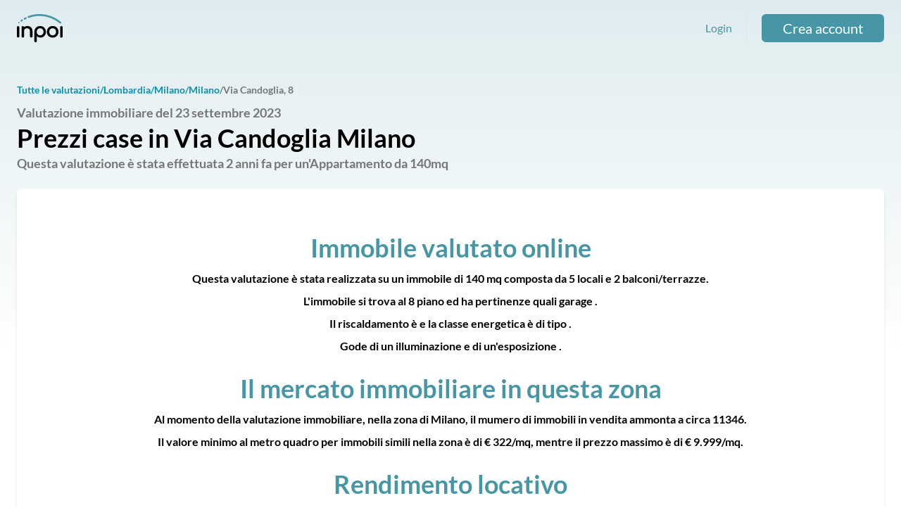

--- FILE ---
content_type: text/html; charset=UTF-8
request_url: https://valutazioni.inpoi.it/mercato-immobiliare/lombardia/mi/milano/via-candoglia/31668
body_size: 7945
content:
<!DOCTYPE html>
<html lang="it">

<head>
    <meta charset="utf-8">
    <meta name="viewport" content="width=device-width, initial-scale=1">
    <meta name="csrf-token" content="ZN4U4ODbrKEZQW0kBN7v50EfAe3DQtMM2Ks2pg8U">

            <meta name="description" content="Prezzi case in Via Candoglia Milano - Inpoi">
        
    <title>Prezzi case in Via Candoglia Milano - Inpoi</title>

            <meta name="robots" content="index, follow">
        

    <!-- Fonts -->
    <!--  <link rel="stylesheet" href="https://fonts.googleapis.com/css2?family=Lato:wght@200;400;700&display=swap">-->

    <!-- Styles -->
    <link rel="stylesheet" href="/css/app.css?id=ec7c735e775a873a7c2f">

    <!-- Scripts -->
    <!--    <link rel="dns-prefetch" href="https://valutazioni.inpoi.it"/>-->

    <script type="text/javascript">
    var _iub = _iub || [];
    _iub.csConfiguration = {
        "askConsentAtCookiePolicyUpdate": true,
        "ccpaAcknowledgeOnDisplay": true,
        "ccpaApplies": true,
        "consentOnContinuedBrowsing": false,
        "enableCcpa": true,
        "floatingPreferencesButtonDisplay": "bottom-right",
        "invalidateConsentWithoutLog": true,
        "perPurposeConsent": true,
        "whitelabel": false,
        "cookiePolicyId": 76221191,
        "siteId": 2667208,
        "lang": "it",
        "cookiePolicyUrl": "/cookie-policy",
        "privacyPolicyUrl": "/privacy-policy",
        "banner": {
            "acceptButtonDisplay": true,
            "closeButtonDisplay": false,
            "customizeButtonDisplay": true,
            "explicitWithdrawal": true,
            "listPurposes": true,
            "position": "float-top-center",
            "rejectButtonDisplay": true
        }
    };

</script>
<script type="text/javascript" src="//cdn.iubenda.com/cs/ccpa/stub.js"></script>
<script type="text/javascript" src="//cdn.iubenda.com/cs/iubenda_cs.js" charset="UTF-8" async>
</script>
    <!-- Google Tag Manager -->
<script>(function(w,d,s,l,i){w[l]=w[l]||[];w[l].push({'gtm.start':
    new Date().getTime(),event:'gtm.js'});var f=d.getElementsByTagName(s)[0],
    j=d.createElement(s),dl=l!='dataLayer'?'&l='+l:'';j.async=true;j.src='https://www.googletagmanager.com/gtm.js?id='+i+dl;f.parentNode.insertBefore(j,f);
    })(window,document,'script','dataLayer','GTM-WHMWCRL');
    </script>
<!-- End Google Tag Manager -->        <script src="/js/app.js?id=38388214b7479315b803" defer></script>
</head>

<body class="flex flex-col font-sans antialiased text-base min-h-screen">
    <noscript><iframe src="https://www.googletagmanager.com/ns.html?id=GTM-WHMWCRL"
    height="0" width="0" style="display:none;visibility:hidden"></iframe></noscript>
    <!-- End Google Tag Manager (noscript) -->            <noscript><iframe src="https://www.googletagmanager.com/ns.html?id=GTM-WHMWCRL"
    height="0" width="0" style="display:none;visibility:hidden"></iframe></noscript>
    <!-- End Google Tag Manager (noscript) -->
        <nav x-data="{ open: false }" class="py-5 px-6 md:max-w-7xl md:mx-auto w-full">
    <!-- Primary Navigation Menu -->
    <div>
        <div class="flex justify-between align-center">
            <div class="flex items-center">
                <!-- Logo -->
                <a href="https://www.inpoi.it/" class="inline-block">
                    <span
                        class="sr-only">Vai alla home</span>
                    <svg xmlns="http://www.w3.org/2000/svg" width="73" height="45" fill="none" viewBox="0 0 73 45" class="block h-10 w-auto">
    <g clip-path="url(#clip0_147_2781)">
      <path fill="#000" d="M1.998 19.236a2 2 0 0 0-1.417.54 1.89 1.89 0 0 0-.58 1.434v14.308a1.887 1.887 0 0 0 .563 1.4 2.018 2.018 0 0 0 1.434.574 1.985 1.985 0 0 0 1.451-.574 1.954 1.954 0 0 0 .546-1.4V21.21a2.011 2.011 0 0 0-.546-1.434 2.02 2.02 0 0 0-1.451-.54zM20.931 20.078a9.08 9.08 0 0 0-7.392-.421 8.082 8.082 0 0 0-2.032 1.18c-.05-.4-.229-.772-.512-1.062a2.062 2.062 0 0 0-1.451-.54 2 2 0 0 0-1.417.54 1.89 1.89 0 0 0-.58 1.434v14.325a1.903 1.903 0 0 0 .563 1.417 2.02 2.02 0 0 0 2.205.448c.37-.153.685-.413.904-.745.219-.333.331-.723.322-1.12v-9.06a3.213 3.213 0 0 1 .58-1.89 3.915 3.915 0 0 1 1.623-1.367 5.327 5.327 0 0 1 2.338-.506c1.452 0 2.647.405 3.517 1.231.871.827 1.315 2.059 1.315 3.696v7.896c-.005.393.108.78.326 1.108.218.329.53.586.898.738a2.02 2.02 0 0 0 2.19-.429 1.871 1.871 0 0 0 .58-1.417v-7.896c0-1.789-.358-3.341-1.058-4.607a7.195 7.195 0 0 0-2.919-2.953zM41.793 20.315a9.682 9.682 0 0 0-4.746-1.215 9.288 9.288 0 0 0-4.712 1.232 8.944 8.944 0 0 0-3.33 3.324 9.313 9.313 0 0 0-1.245 4.724v14.646A1.92 1.92 0 0 0 29.774 45a1.915 1.915 0 0 0 1.445-.546 1.869 1.869 0 0 0 .552-1.428V35.23a8.28 8.28 0 0 0 2.271 1.587 8.62 8.62 0 0 0 3.654.793 8.424 8.424 0 0 0 4.421-1.198 8.663 8.663 0 0 0 3.124-3.324 9.894 9.894 0 0 0 1.127-4.708 9.462 9.462 0 0 0-1.212-4.724 9.08 9.08 0 0 0-3.363-3.341zm-4.746 2.362a5.289 5.289 0 0 1 2.766.726 5.46 5.46 0 0 1 1.963 2.058 6.267 6.267 0 0 1 0 5.821 5.359 5.359 0 0 1-1.964 2.025 5.513 5.513 0 0 1-5.53 0 5.309 5.309 0 0 1-1.947-2.025 6.368 6.368 0 0 1 .017-5.838 5.307 5.307 0 0 1 1.93-2.041 5.323 5.323 0 0 1 2.765-.726zM61.852 20.299a9.564 9.564 0 0 0-4.78-1.198 9.736 9.736 0 0 0-4.814 1.198 8.35 8.35 0 0 0-3.312 3.29c-.786 1.383-1.178 3.003-1.178 4.792a9.611 9.611 0 0 0 1.178 4.758 8.453 8.453 0 0 0 3.312 3.29 9.736 9.736 0 0 0 4.814 1.181c1.793 0 3.414-.388 4.814-1.18a8.52 8.52 0 0 0 3.295-3.291 9.611 9.611 0 0 0 1.178-4.758c0-1.789-.392-3.409-1.195-4.792a8.572 8.572 0 0 0-3.312-3.29zm-1.98 13.026a5.755 5.755 0 0 1-5.6 0 5.003 5.003 0 0 1-1.929-2.008 5.95 5.95 0 0 1-.717-2.936 6.118 6.118 0 0 1 .717-2.97 5.003 5.003 0 0 1 1.93-2.008 5.755 5.755 0 0 1 5.599 0 5.003 5.003 0 0 1 1.929 2.008 6.3 6.3 0 0 1 .683 2.97 6.116 6.116 0 0 1-.683 2.936 5.003 5.003 0 0 1-1.93 2.008zM71.004 19.235a2.02 2.02 0 0 0-1.434.54 1.938 1.938 0 0 0-.581 1.434v14.309a1.968 1.968 0 0 0 .517 1.524 2.016 2.016 0 0 0 1.489.65 2.035 2.035 0 0 0 1.489-.65A1.986 1.986 0 0 0 73 35.518V21.209a1.854 1.854 0 0 0-.552-1.428 1.899 1.899 0 0 0-1.445-.546z"/>
      <path fill="#4796A6" d="M2.613 12.856l-.051.05a.998.998 0 0 0-.37.693.985.985 0 0 0 .25.742 1.093 1.093 0 0 0 .786.354c.244-.005.48-.095.665-.253l.052-.05a.997.997 0 0 0 .37-.692.984.984 0 0 0-.25-.743 1.023 1.023 0 0 0-.705-.349 1.036 1.036 0 0 0-.747.248zM70.338 12.52A52.885 52.885 0 0 0 54.7 3.324 52.7 52.7 0 0 0 26.258.962c-5.293.928-8.229 2.277-8.348 2.328-.353.18-.62.488-.749.859-.128.37-.106.776.062 1.131.168.356.468.633.837.775.37.141.781.136 1.147-.015.034-.017 2.748-1.231 7.597-2.092h.017a49.507 49.507 0 0 1 26.803 2.227 50.166 50.166 0 0 1 14.716 8.656c.276.235.627.366.99.371a1.516 1.516 0 0 0 1.161-.54 1.513 1.513 0 0 0 .373-1.103 1.503 1.503 0 0 0-.526-1.04zM13.64 5.314c-.153.067-1.502.692-2.236 1.13-.304.191-.52.492-.603.84-.083.346-.026.71.16 1.016.19.304.495.521.847.604a1.38 1.38 0 0 0 1.03-.165c.513-.304 1.588-.81 1.964-.979a1.364 1.364 0 0 0 .704-.769 1.335 1.335 0 0 0-.056-1.036 1.335 1.335 0 0 0-.768-.695 1.363 1.363 0 0 0-1.041.054zM7.308 8.925c-.365.247-.713.517-1.042.81a1.346 1.346 0 0 0-.4 1.448 1.348 1.348 0 0 0 .685.781 1.382 1.382 0 0 0 1.508-.188c.24-.215.49-.417.75-.607a1.362 1.362 0 0 0 .668-.86 1.334 1.334 0 0 0-.187-1.067 1.358 1.358 0 0 0-.921-.588 1.381 1.381 0 0 0-1.061.27z"/>
    </g>
    <defs>
      <clipPath id="clip0_147_2781">
        <path fill="#fff" d="M0 0h73v45H0z"/>
      </clipPath>
    </defs>
  </svg>
                  </a>

            </div>
                            <div class="hidden lg:flex items-center">
                    <a href="https://valutazioni.inpoi.it/login"
                        class="text-primary">Login</a>

                    <hr
                        class="mx-5 invisible md:visible  border-r-2 h-full border-gray-200">

                    <a href="https://valutazioni.inpoi.it/register" role="button"
                        class="btn inline-flex items-center justify-center h-9 md:h-10 rounded-md font-bold text-md md:text-xl disabled:opacity-25 focus:outline-0 transition border-2 border-current ease-in-out duration-150 text-primary px-7"><span
                            class="font-light inline-block text-base md:text-xl mb-1 md:mb-0">Crea account</span></a>
                </div>
                <div class="lg:hidden">

                    <div class="relative" x-data="{ open: false }" @click.outside="open = false" @close.stop="open = false">
    <div @click="open = ! open">
        <button
                                class="flex items-center text-sm font-medium text-gray-500 hover:text-gray-700 hover:border-gray-300 focus:outline-none focus:text-gray-700 focus:border-gray-300 transition duration-150 ease-in-out mt-2">
                                <div>
                                    <img width="100%" heigth="100%" src="https://valutazioni.inpoi.it/assets/icons/hamburger.svg"
                                        alt="Icona menu">
                                </div>
                            </button>
    </div>

    <div x-show="open"
            x-transition:enter="transition ease-out duration-200"
            x-transition:enter-start="transform opacity-0 scale-95"
            x-transition:enter-end="transform opacity-100 scale-100"
            x-transition:leave="transition ease-in duration-75"
            x-transition:leave-start="transform opacity-100 scale-100"
            x-transition:leave-end="transform opacity-0 scale-95"
            class="absolute z-50 mt-2 w-80 rounded-md shadow-lg origin-top-right right-0"
            style="display: none;"
            @click="open = false">
        <div class="rounded-lg overflow-hidden ring-1 ring-black ring-opacity-5 bg-white">
            <div class="px-4 pb-2 text-black">
                                <a class="flex flex-wrap align-center py-4 pl-1 border-b-2"
                                    href="https://valutazioni.inpoi.it/profile">
                                    <div
                                        class="h-6 w-6 mr-6 transform-gpu scale-125">
                                        <img aria-hidden="true"
                                            src="https://valutazioni.inpoi.it/assets/icons/user_placeholder.svg"
                                            alt="Icona utente" />
                                    </div>
                                    <span>Login</span>
                                </a>
                                <a class="flex flex-wrap align-center py-4 pb-2 pl-1"
                                    href="https://valutazioni.inpoi.it/register">
                                    <div
                                        class="h-6 w-6 mr-6 transform-gpu scale-125">
                                        <img aria-hidden="true"
                                            src="https://valutazioni.inpoi.it/assets/icons/log_in.svg"
                                            alt="Icona login" />
                                    </div>
                                    <span>Crea account</span>
                                </a>
                            </div>
        </div>
    </div>
</div>
                </div>
            
        </div>
    </div>

</nav>
        <!-- Page Content -->
    <main class="px-6 md:max-w-7xl md:mx-auto md:pt-8 flex-auto w-full">
        <div class="flex">
            <div>
                <a class="text-sm leading-8 color-primary font-bold text-cyan-600"
                    href="https://valutazioni.inpoi.it/mercato-immobiliare">Tutte le valutazioni</a>
            </div>
                                    <div>
                                <a class="text-sm leading-8 text-cyan-600 font-bold"
                    href="https://valutazioni.inpoi.it/mercato-immobiliare/lombardia">/Lombardia</a>
                            </div>
                        <div>
                                <a class="text-sm leading-8 text-cyan-600 font-bold"
                    href="https://valutazioni.inpoi.it/mercato-immobiliare/lombardia/mi">/Milano</a>
                            </div>
                        <div>
                                <a class="text-sm leading-8 text-cyan-600 font-bold"
                    href="https://valutazioni.inpoi.it/mercato-immobiliare/lombardia/mi/milano">/Milano</a>
                            </div>
                        <div>
                                <h6 class="text-sm leading-8 font-bold">/Via Candoglia, 8</h6>
                            </div>
                                </div>
        <div class="flex">
            <div class="mb-5">
                <h2 class="text-lg leading-8 font-bold">Valutazione immobiliare
                    del 23 settembre 2023</h2>
                <h1 class="text-black text-4xl font-bold">
                                        Prezzi case in Via Candoglia Milano
                                    </h1>
                <h2 class="text-lg leading-8 font-bold">Questa valutazione è stata
                    effettuata 2 anni fa per un&#039;Appartamento
                    da 140mq</h2>
            </div>
        </div>

        <div class="grid grid-cols-8 bg-white rounded-lg shadow-md mb-12">
            <div class="col-span-8  pl-16 py-16 pr-16 text-center">
                <div class="mb-6">
                    <p class="text-4xl font-bold text-primary mb-2">Immobile valutato online</p>
                    <h2 class="text-base leading-8 font-bold text-black">Questa valutazione è stata
                        realizzata su un immobile di 140 mq
                        composta da 5 locali e
                        2 balconi/terrazze.<br>
                        L'immobile si trova al 8 piano ed ha
                        pertinenze quali garage
                        
                        .<br>
                        Il riscaldamento è  e la classe energetica è di tipo
                        .<br>
                        Gode di un  illuminazione e di un'esposizione
                        .</h2>
                </div>
                <div class="mb-6">
                    <p class="text-4xl font-bold text-primary mb-2">Il mercato immobiliare in questa
                        zona</p>
                    <h2 class="text-base leading-8 font-bold text-black">Al momento della valutazione immobiliare, nella
                        zona di Milano, il mumero di immobili
                        in vendita ammonta a circa 11346.<br>
                        Il valore minimo al metro quadro per immobili simili nella zona è di
                        € 322/mq, mentre il prezzo massimo è
                        di € 9.999/mq.</h2>
                </div>
                <div>
                    <p class="text-4xl font-bold text-primary mb-2">Rendimento locativo</p>
                    <h2 class="text-base leading-8 font-bold text-black">Dal punto di vista del rendimento locativo, la
                        zona di Milano consente la locazione
                        di immobili, con caratteristiche simili, ad un canone medio mensile di
                        € 16/mq,
                        con un rendimento medio lordo per un investimento immobiliare del </h2>
                </div>
            </div>
            <div class="hidden ">
                <div class="w-full h-full mx-h-44 bg-cover rounded-r-lg"
                    style="background-image: url('https://valutazioni.inpoi.it/images/seo-map.svg');">
                </div>
            </div>
        </div>

        <div class="px-6 py-5 bg-white rounded-lg shadow-md mb-12">
            <p class="text-4xl font-bold text-primary mb-2 text-center">Valore immobiliare
                a Milano</p>
            <h2 class="text-base leading-8 font-bold text-black text-center">Questa valutazione è stata
                realizzata su un immobile di 140 mq
                composta da 5 locali</h2>

            <div class="px-16 py-8">
                <div class="flex justify-around">
                    <div class="flex flex-col">
                        <div>
                            <h4 class="text-base leading-8 font-bold text-center mb-3">Minimo</h4>
                        </div>
                        <div class="w-[2px] h-16 bg-gray-400 self-center mb-3"></div>
                        <div>
                            <h4 class="text-lg leading-8 font-bold text-center">
                                € 4.390</h4>
                            <h4 class="text-base leading-8 font-bold text-center">€/mq</h4>
                        </div>
                    </div>
                    <div class="flex flex-col">
                        <div>
                            <h4 class="text-base leading-8 font-bold text-center text-black mb-3">Valore
                                presumibile</h4>
                        </div>
                        <div class="w-[2px] h-16 bg-black self-center mb-3"></div>
                        <div>
                            <h4 class="text-lg leading-8 font-bold text-center text-black">
                                € 4.621</h4>
                            <h4 class="text-base leading-8 font-bold text-center text-black">€/mq</h4>
                        </div>
                    </div>
                    <div class="flex flex-col">
                        <div>
                            <h4 class="text-base leading-8 font-bold text-center mb-3">Massimo</h4>
                        </div>
                        <div class="w-[2px] h-16 bg-gray-400 self-center mb-3"></div>
                        <div>
                            <h4 class="text-lg leading-8 font-bold text-center">
                                € 4.852</h4>
                            <h4 class="text-base leading-8 font-bold text-center">€/mq</h4>
                        </div>
                    </div>

                </div>
                <img alt="Barra valutazione media" class="mx-auto"
                    style="margin-top: -120px; padding-bottom: 120px; width:85%; height:100%;" width="85%" height="100%"
                    src="https://valutazioni.inpoi.it/images/seo-bar.svg">
            </div>
        </div>
        <div class="grid grid-cols-8 bg-white rounded-lg shadow-md mb-12">
            <div class="col-span-8 md:col-span-5 pl-16 py-16 pr-16">
                <div class="mb-6">
                    <p class="text-4xl font-bold text-primary text-center">Valuta il tuo immobile</p>
                </div>
                <div class="mb-6">
                    <p class="text-4xl font-bold mb-2 text-black">Con Inpoi puoi valutare il tuo immobile
                        immediatamente e comodamente da casa.</p>

                </div>
                <div class="mb-12">
                    <h2 class="text-base leading-8 font-bold">Se preferisci, potrai richiedere una
                        valutazione in loco con un esperto.</h2>
                </div>
                <div class="flex justify-center">
                    <a href="https://www.inpoi.it/valutazione-immobile/" role="button"
                        class="btn inline-flex items-center justify-center h-9 md:h-10 rounded-md font-bold text-md md:text-xl disabled:opacity-25 focus:outline-0 transition border-2 border-current ease-in-out duration-150 text-primary px-7"><span
                            class="font-light inline-block text-base md:text-xl mb-1 md:mb-0">Valuta adesso</span></a>
                </div>
            </div>
            <div class="hidden md:block md:col-span-3">
                <div class="w-full h-full mx-h-44 bg-cover rounded-r-lg"
                    style="background-image: url('https://valutazioni.inpoi.it/images/seo-pages-sample-lead.svg');">
                </div>
            </div>
        </div>
        <div class="my-12 text-center">
            <p class="text-4xl font-bold mb-2 text-primary">Qual è il mercato della tua casa
                a Milano</p>
            <h2 class="text-base leading-8 font-bold text-black">Ogni giorno decine di utenti richiedono
                la loro valutazione immobiliare online</h2>
        </div>
        <div class="grid grid-cols-2 sm:grid-cols-3 mb-10">
                        
                        <div class="mb-4">
                <div>
                    <h2 class="font-bold text-sm">18 ore fa -
                        distanza 4.070 m</h2>
                </div>
                <a class="text-base leading-8 font-bold"
                    title="Prezzi case in Largo Marco Zanuso in provincia di Milano"
                    href="https://valutazioni.inpoi.it/mercato-immobiliare/lombardia/mi/milano/largo-marco-zanuso/43583">Largo Marco Zanuso, 2
                    - Milano</a>
            </div>
                                    
                        <div class="mb-4">
                <div>
                    <h2 class="font-bold text-sm">4 giorni fa -
                        distanza 26.619 m</h2>
                </div>
                <a class="text-base leading-8 font-bold"
                    title="Prezzi case in Via Paolo Borsellino in provincia di Fabbrica Durini"
                    href="https://valutazioni.inpoi.it/mercato-immobiliare/lombardia/co/fabbrica-durini/via-paolo-borsellino/43576">Via Paolo Borsellino, 160
                    - Fabbrica Durini</a>
            </div>
                                    
                        <div class="mb-4">
                <div>
                    <h2 class="font-bold text-sm">6 giorni fa -
                        distanza 3.417 m</h2>
                </div>
                <a class="text-base leading-8 font-bold"
                    title="Prezzi case in Via San Glicerio in provincia di Milano"
                    href="https://valutazioni.inpoi.it/mercato-immobiliare/lombardia/mi/milano/via-san-glicerio/43570">Via San Glicerio, 6
                    - Milano</a>
            </div>
                                    
                        <div class="mb-4">
                <div>
                    <h2 class="font-bold text-sm">1 settimana fa -
                        distanza 18.989 m</h2>
                </div>
                <a class="text-base leading-8 font-bold"
                    title="Prezzi case in Via Monteverdi in provincia di Bareggio"
                    href="https://valutazioni.inpoi.it/mercato-immobiliare/lombardia/mi/bareggio/via-monteverdi/43566">Via Monteverdi, 10
                    - Bareggio</a>
            </div>
                                    
                        <div class="mb-4">
                <div>
                    <h2 class="font-bold text-sm">1 settimana fa -
                        distanza 18.989 m</h2>
                </div>
                <a class="text-base leading-8 font-bold"
                    title="Prezzi case in Via Monteverdi in provincia di Bareggio"
                    href="https://valutazioni.inpoi.it/mercato-immobiliare/lombardia/mi/bareggio/via-monteverdi/43565">Via Monteverdi, 10
                    - Bareggio</a>
            </div>
                                    
                        <div class="mb-4">
                <div>
                    <h2 class="font-bold text-sm">1 settimana fa -
                        distanza 8.828 m</h2>
                </div>
                <a class="text-base leading-8 font-bold"
                    title="Prezzi case in Via Giuseppe Ripamonti in provincia di Milano"
                    href="https://valutazioni.inpoi.it/mercato-immobiliare/lombardia/mi/milano/via-giuseppe-ripamonti/43564">Via Giuseppe Ripamonti, 190
                    - Milano</a>
            </div>
                                    
                        <div class="mb-4">
                <div>
                    <h2 class="font-bold text-sm">1 settimana fa -
                        distanza 3.621 m</h2>
                </div>
                <a class="text-base leading-8 font-bold"
                    title="Prezzi case in Piazza dei Daini in provincia di Milano"
                    href="https://valutazioni.inpoi.it/mercato-immobiliare/lombardia/mi/milano/piazza-dei-daini/43559">Piazza dei Daini, 1
                    - Milano</a>
            </div>
                                    
                        <div class="mb-4">
                <div>
                    <h2 class="font-bold text-sm">1 settimana fa -
                        distanza 44.755 m</h2>
                </div>
                <a class="text-base leading-8 font-bold"
                    title="Prezzi case in Via Gruvala in provincia di Gambolò"
                    href="https://valutazioni.inpoi.it/mercato-immobiliare/lombardia/pv/gambolo/via-gruvala/43555">Via Gruvala, 10
                    - Gambolò</a>
            </div>
                                    
                        <div class="mb-4">
                <div>
                    <h2 class="font-bold text-sm">1 settimana fa -
                        distanza 4.727 m</h2>
                </div>
                <a class="text-base leading-8 font-bold"
                    title="Prezzi case in Via Giovanni Cimabue in provincia di Milano"
                    href="https://valutazioni.inpoi.it/mercato-immobiliare/lombardia/mi/milano/via-giovanni-cimabue/43554">Via Giovanni Cimabue, 2
                    - Milano</a>
            </div>
                                    
                        <div class="mb-4">
                <div>
                    <h2 class="font-bold text-sm">1 settimana fa -
                        distanza 6.002 m</h2>
                </div>
                <a class="text-base leading-8 font-bold"
                    title="Prezzi case in Via Giulio Uberti in provincia di Milano"
                    href="https://valutazioni.inpoi.it/mercato-immobiliare/lombardia/mi/milano/via-giulio-uberti/43553">Via Giulio Uberti, 5
                    - Milano</a>
            </div>
                                    
                        <div class="mb-4">
                <div>
                    <h2 class="font-bold text-sm">2 settimane fa -
                        distanza 5.991 m</h2>
                </div>
                <a class="text-base leading-8 font-bold"
                    title="Prezzi case in Via Cadore in provincia di Cinisello Balsamo"
                    href="https://valutazioni.inpoi.it/mercato-immobiliare/lombardia/mi/cinisello-balsamo/via-cadore/43547">Via Cadore, 8
                    - Cinisello Balsamo</a>
            </div>
                                    
                        <div class="mb-4">
                <div>
                    <h2 class="font-bold text-sm">2 settimane fa -
                        distanza 32.711 m</h2>
                </div>
                <a class="text-base leading-8 font-bold"
                    title="Prezzi case in Salita dei Cappuccini in provincia di Como"
                    href="https://valutazioni.inpoi.it/mercato-immobiliare/lombardia/co/como/salita-dei-cappuccini/43543">Salita dei Cappuccini, 18
                    - Como</a>
            </div>
                                    
                        <div class="mb-4">
                <div>
                    <h2 class="font-bold text-sm">2 settimane fa -
                        distanza 43.313 m</h2>
                </div>
                <a class="text-base leading-8 font-bold"
                    title="Prezzi case in Via Fabusa in provincia di Malgrate"
                    href="https://valutazioni.inpoi.it/mercato-immobiliare/lombardia/lc/malgrate/via-fabusa/43541">Via Fabusa, 2
                    - Malgrate</a>
            </div>
                                    
                        <div class="mb-4">
                <div>
                    <h2 class="font-bold text-sm">2 settimane fa -
                        distanza 36.991 m</h2>
                </div>
                <a class="text-base leading-8 font-bold"
                    title="Prezzi case in Via G. Marconi in provincia di Busto Arsizio"
                    href="https://valutazioni.inpoi.it/mercato-immobiliare/lombardia/va/busto-arsizio/via-g-marconi/43531">Via G. Marconi, 20
                    - Busto Arsizio</a>
            </div>
                                    
                        <div class="mb-4">
                <div>
                    <h2 class="font-bold text-sm">2 settimane fa -
                        distanza 36.991 m</h2>
                </div>
                <a class="text-base leading-8 font-bold"
                    title="Prezzi case in Via G. Marconi in provincia di Busto Arsizio"
                    href="https://valutazioni.inpoi.it/mercato-immobiliare/lombardia/va/busto-arsizio/via-g-marconi/43530">Via G. Marconi, 20
                    - Busto Arsizio</a>
            </div>
                                    
                        <div class="mb-4">
                <div>
                    <h2 class="font-bold text-sm">2 settimane fa -
                        distanza 37.792 m</h2>
                </div>
                <a class="text-base leading-8 font-bold"
                    title="Prezzi case in Via Fratelli D&#039;Italia in provincia di Busto Arsizio"
                    href="https://valutazioni.inpoi.it/mercato-immobiliare/lombardia/va/busto-arsizio/via-fratelli-ditalia/43527">Via Fratelli D&#039;Italia, 12
                    - Busto Arsizio</a>
            </div>
                                    
                        <div class="mb-4">
                <div>
                    <h2 class="font-bold text-sm">2 settimane fa -
                        distanza 36.991 m</h2>
                </div>
                <a class="text-base leading-8 font-bold"
                    title="Prezzi case in Via G. Marconi in provincia di Busto Arsizio"
                    href="https://valutazioni.inpoi.it/mercato-immobiliare/lombardia/va/busto-arsizio/via-g-marconi/43526">Via G. Marconi, 20
                    - Busto Arsizio</a>
            </div>
                                    
                        <div class="mb-4">
                <div>
                    <h2 class="font-bold text-sm">2 settimane fa -
                        distanza 36.991 m</h2>
                </div>
                <a class="text-base leading-8 font-bold"
                    title="Prezzi case in Via G. Marconi in provincia di Busto Arsizio"
                    href="https://valutazioni.inpoi.it/mercato-immobiliare/lombardia/va/busto-arsizio/via-g-marconi/43525">Via G. Marconi, 20
                    - Busto Arsizio</a>
            </div>
                                    
                        <div class="mb-4">
                <div>
                    <h2 class="font-bold text-sm">3 settimane fa -
                        distanza 16.198 m</h2>
                </div>
                <a class="text-base leading-8 font-bold"
                    title="Prezzi case in Via Legnano in provincia di Rho"
                    href="https://valutazioni.inpoi.it/mercato-immobiliare/lombardia/mi/rho/via-legnano/43513">Via Legnano, 26
                    - Rho</a>
            </div>
                                    
                        <div class="mb-4">
                <div>
                    <h2 class="font-bold text-sm">3 settimane fa -
                        distanza 7.217 m</h2>
                </div>
                <a class="text-base leading-8 font-bold"
                    title="Prezzi case in Viale Liguria in provincia di Milano"
                    href="https://valutazioni.inpoi.it/mercato-immobiliare/lombardia/mi/milano/viale-liguria/43507">Viale Liguria, 46
                    - Milano</a>
            </div>
                                    
                        <div class="mb-4">
                <div>
                    <h2 class="font-bold text-sm">3 settimane fa -
                        distanza 2.610 m</h2>
                </div>
                <a class="text-base leading-8 font-bold"
                    title="Prezzi case in Viale Fulvio Testi in provincia di Milano"
                    href="https://valutazioni.inpoi.it/mercato-immobiliare/lombardia/mi/milano/viale-fulvio-testi/43494">Viale Fulvio Testi, 68
                    - Milano</a>
            </div>
                                    
                        <div class="mb-4">
                <div>
                    <h2 class="font-bold text-sm">3 settimane fa -
                        distanza 2.610 m</h2>
                </div>
                <a class="text-base leading-8 font-bold"
                    title="Prezzi case in Viale Fulvio Testi in provincia di Milano"
                    href="https://valutazioni.inpoi.it/mercato-immobiliare/lombardia/mi/milano/viale-fulvio-testi/43493">Viale Fulvio Testi, 68
                    - Milano</a>
            </div>
                                    
                        <div class="mb-4">
                <div>
                    <h2 class="font-bold text-sm">3 settimane fa -
                        distanza 2.610 m</h2>
                </div>
                <a class="text-base leading-8 font-bold"
                    title="Prezzi case in Viale Fulvio Testi in provincia di Milano"
                    href="https://valutazioni.inpoi.it/mercato-immobiliare/lombardia/mi/milano/viale-fulvio-testi/43492">Viale Fulvio Testi, 68
                    - Milano</a>
            </div>
                                    
                        <div class="mb-4">
                <div>
                    <h2 class="font-bold text-sm">1 mese fa -
                        distanza 7.320 m</h2>
                </div>
                <a class="text-base leading-8 font-bold"
                    title="Prezzi case in Via Spezia in provincia di Milano"
                    href="https://valutazioni.inpoi.it/mercato-immobiliare/lombardia/mi/milano/via-spezia/43475">Via Spezia, 5
                    - Milano</a>
            </div>
                                    
                        <div class="mb-4">
                <div>
                    <h2 class="font-bold text-sm">1 mese fa -
                        distanza 12.735 m</h2>
                </div>
                <a class="text-base leading-8 font-bold"
                    title="Prezzi case in Via Solferino in provincia di Settimo Milanese"
                    href="https://valutazioni.inpoi.it/mercato-immobiliare/lombardia/mi/settimo-milanese/via-solferino/43470">Via Solferino, 16
                    - Settimo Milanese</a>
            </div>
                                    
                        <div class="mb-4">
                <div>
                    <h2 class="font-bold text-sm">1 mese fa -
                        distanza 16.598 m</h2>
                </div>
                <a class="text-base leading-8 font-bold"
                    title="Prezzi case in Via della Liberazione in provincia di Bettola-Zeloforamagno"
                    href="https://valutazioni.inpoi.it/mercato-immobiliare/lombardia/mi/bettola-zeloforamagno/via-della-liberazione/43469">Via della Liberazione, 33
                    - Bettola-Zeloforamagno</a>
            </div>
                                    
                        <div class="mb-4">
                <div>
                    <h2 class="font-bold text-sm">1 mese fa -
                        distanza 16.598 m</h2>
                </div>
                <a class="text-base leading-8 font-bold"
                    title="Prezzi case in Via della Liberazione in provincia di Bettola-Zeloforamagno"
                    href="https://valutazioni.inpoi.it/mercato-immobiliare/lombardia/mi/bettola-zeloforamagno/via-della-liberazione/43468">Via della Liberazione, 33
                    - Bettola-Zeloforamagno</a>
            </div>
                                    
                        <div class="mb-4">
                <div>
                    <h2 class="font-bold text-sm">1 mese fa -
                        distanza 12.642 m</h2>
                </div>
                <a class="text-base leading-8 font-bold"
                    title="Prezzi case in Via dei Salici in provincia di Milano"
                    href="https://valutazioni.inpoi.it/mercato-immobiliare/lombardia/mi/milano/via-dei-salici/43459">Via dei Salici, 6
                    - Milano</a>
            </div>
                                    
                        <div class="mb-4">
                <div>
                    <h2 class="font-bold text-sm">1 mese fa -
                        distanza 4.898 m</h2>
                </div>
                <a class="text-base leading-8 font-bold"
                    title="Prezzi case in Via Giovanni Marradi in provincia di Milano"
                    href="https://valutazioni.inpoi.it/mercato-immobiliare/lombardia/mi/milano/via-giovanni-marradi/43457">Via Giovanni Marradi, 2
                    - Milano</a>
            </div>
                                    
                        <div class="mb-4">
                <div>
                    <h2 class="font-bold text-sm">1 mese fa -
                        distanza 45.163 m</h2>
                </div>
                <a class="text-base leading-8 font-bold"
                    title="Prezzi case in SP124 in provincia di Cadilana"
                    href="https://valutazioni.inpoi.it/mercato-immobiliare/lombardia/lo/cadilana/sp124/43449">SP124, 19
                    - Cadilana</a>
            </div>
                                    
                        <div class="mb-4">
                <div>
                    <h2 class="font-bold text-sm">1 mese fa -
                        distanza 45.324 m</h2>
                </div>
                <a class="text-base leading-8 font-bold"
                    title="Prezzi case in Via I Maggio in provincia di Cadilana"
                    href="https://valutazioni.inpoi.it/mercato-immobiliare/lombardia/lo/cadilana/via-i-maggio/43448">Via I Maggio, 17
                    - Cadilana</a>
            </div>
                                    
                        <div class="mb-4">
                <div>
                    <h2 class="font-bold text-sm">1 mese fa -
                        distanza 2.667 m</h2>
                </div>
                <a class="text-base leading-8 font-bold"
                    title="Prezzi case in Via Volturno in provincia di Milano"
                    href="https://valutazioni.inpoi.it/mercato-immobiliare/lombardia/mi/milano/via-volturno/43447">Via Volturno, 41
                    - Milano</a>
            </div>
                                    
                        <div class="mb-4">
                <div>
                    <h2 class="font-bold text-sm">1 mese fa -
                        distanza 8.242 m</h2>
                </div>
                <a class="text-base leading-8 font-bold"
                    title="Prezzi case in Via Nervesa in provincia di Milano"
                    href="https://valutazioni.inpoi.it/mercato-immobiliare/lombardia/mi/milano/via-nervesa/43445">Via Nervesa, 9
                    - Milano</a>
            </div>
                                    
                        <div class="mb-4">
                <div>
                    <h2 class="font-bold text-sm">1 mese fa -
                        distanza 6.207 m</h2>
                </div>
                <a class="text-base leading-8 font-bold"
                    title="Prezzi case in Via Giovanni Verga in provincia di Paderno Dugnano"
                    href="https://valutazioni.inpoi.it/mercato-immobiliare/lombardia/mi/paderno-dugnano/via-giovanni-verga/43429">Via Giovanni Verga, 3
                    - Paderno Dugnano</a>
            </div>
                                    
                        <div class="mb-4">
                <div>
                    <h2 class="font-bold text-sm">1 mese fa -
                        distanza 47.867 m</h2>
                </div>
                <a class="text-base leading-8 font-bold"
                    title="Prezzi case in Via Schignano in provincia di Argegno"
                    href="https://valutazioni.inpoi.it/mercato-immobiliare/lombardia/co/argegno/via-schignano/43419">Via Schignano, 14
                    - Argegno</a>
            </div>
                                    
                        <div class="mb-4">
                <div>
                    <h2 class="font-bold text-sm">1 mese fa -
                        distanza 6.301 m</h2>
                </div>
                <a class="text-base leading-8 font-bold"
                    title="Prezzi case in Via Privata Federico Jarach in provincia di Milano"
                    href="https://valutazioni.inpoi.it/mercato-immobiliare/lombardia/mi/milano/via-privata-federico-jarach/43411">Via Privata Federico Jarach, 1
                    - Milano</a>
            </div>
                                    
                        <div class="mb-4">
                <div>
                    <h2 class="font-bold text-sm">1 mese fa -
                        distanza 26.685 m</h2>
                </div>
                <a class="text-base leading-8 font-bold"
                    title="Prezzi case in Via Niccolò Paganini in provincia di Castellazzo de&#039; Stampi"
                    href="https://valutazioni.inpoi.it/mercato-immobiliare/lombardia/mi/castellazzo-de-stampi/via-niccolo-paganini/43407">Via Niccolò Paganini, 27
                    - Castellazzo de&#039; Stampi</a>
            </div>
                                    
                        <div class="mb-4">
                <div>
                    <h2 class="font-bold text-sm">1 mese fa -
                        distanza 1.217 m</h2>
                </div>
                <a class="text-base leading-8 font-bold"
                    title="Prezzi case in Via Benefattori dell&#039;Ospedale in provincia di Milano"
                    href="https://valutazioni.inpoi.it/mercato-immobiliare/lombardia/mi/milano/via-benefattori-dellospedale/43385">Via Benefattori dell&#039;Ospedale, 2
                    - Milano</a>
            </div>
                                    
                        <div class="mb-4">
                <div>
                    <h2 class="font-bold text-sm">1 mese fa -
                        distanza 7.341 m</h2>
                </div>
                <a class="text-base leading-8 font-bold"
                    title="Prezzi case in Via Bartolomeo D&#039;Alviano in provincia di Milano"
                    href="https://valutazioni.inpoi.it/mercato-immobiliare/lombardia/mi/milano/via-bartolomeo-dalviano/43383">Via Bartolomeo D&#039;Alviano, 27
                    - Milano</a>
            </div>
                                    
                        <div class="mb-4">
                <div>
                    <h2 class="font-bold text-sm">1 mese fa -
                        distanza 4.660 m</h2>
                </div>
                <a class="text-base leading-8 font-bold"
                    title="Prezzi case in Via Vincenzo Monti in provincia di Milano"
                    href="https://valutazioni.inpoi.it/mercato-immobiliare/lombardia/mi/milano/via-vincenzo-monti/43376">Via Vincenzo Monti, 8
                    - Milano</a>
            </div>
                                    
                        <div class="mb-4">
                <div>
                    <h2 class="font-bold text-sm">1 mese fa -
                        distanza 23.893 m</h2>
                </div>
                <a class="text-base leading-8 font-bold"
                    title="Prezzi case in Via della Fontana in provincia di Besana In Brianza"
                    href="https://valutazioni.inpoi.it/mercato-immobiliare/lombardia/mb/besana-in-brianza/via-della-fontana/43362">Via della Fontana, 7
                    - Besana In Brianza</a>
            </div>
                                    
                        <div class="mb-4">
                <div>
                    <h2 class="font-bold text-sm">2 mesi fa -
                        distanza 14.908 m</h2>
                </div>
                <a class="text-base leading-8 font-bold"
                    title="Prezzi case in Via Francesco Petrarca in provincia di Vedano al Lambro"
                    href="https://valutazioni.inpoi.it/mercato-immobiliare/lombardia/mb/vedano-al-lambro/via-francesco-petrarca/43354">Via Francesco Petrarca, 11
                    - Vedano al Lambro</a>
            </div>
                                    
                        <div class="mb-4">
                <div>
                    <h2 class="font-bold text-sm">2 mesi fa -
                        distanza 25.292 m</h2>
                </div>
                <a class="text-base leading-8 font-bold"
                    title="Prezzi case in Via Piave in provincia di Gorgonzola"
                    href="https://valutazioni.inpoi.it/mercato-immobiliare/lombardia/mi/gorgonzola/via-piave/43348">Via Piave, 17
                    - Gorgonzola</a>
            </div>
                                    
                        <div class="mb-4">
                <div>
                    <h2 class="font-bold text-sm">2 mesi fa -
                        distanza 6.037 m</h2>
                </div>
                <a class="text-base leading-8 font-bold"
                    title="Prezzi case in Via Daniele Ricciarelli in provincia di Milano"
                    href="https://valutazioni.inpoi.it/mercato-immobiliare/lombardia/mi/milano/via-daniele-ricciarelli/43347">Via Daniele Ricciarelli, 19
                    - Milano</a>
            </div>
                                    
                        <div class="mb-4">
                <div>
                    <h2 class="font-bold text-sm">2 mesi fa -
                        distanza 3.279 m</h2>
                </div>
                <a class="text-base leading-8 font-bold"
                    title="Prezzi case in Via Lodovico Castelvetro in provincia di Milano"
                    href="https://valutazioni.inpoi.it/mercato-immobiliare/lombardia/mi/milano/via-lodovico-castelvetro/43346">Via Lodovico Castelvetro, 1
                    - Milano</a>
            </div>
                                    
                        <div class="mb-4">
                <div>
                    <h2 class="font-bold text-sm">2 mesi fa -
                        distanza 3.279 m</h2>
                </div>
                <a class="text-base leading-8 font-bold"
                    title="Prezzi case in Via Lodovico Castelvetro in provincia di Milano"
                    href="https://valutazioni.inpoi.it/mercato-immobiliare/lombardia/mi/milano/via-lodovico-castelvetro/43345">Via Lodovico Castelvetro, 1
                    - Milano</a>
            </div>
                                    
                        <div class="mb-4">
                <div>
                    <h2 class="font-bold text-sm">2 mesi fa -
                        distanza 3.279 m</h2>
                </div>
                <a class="text-base leading-8 font-bold"
                    title="Prezzi case in Via Lodovico Castelvetro in provincia di Milano"
                    href="https://valutazioni.inpoi.it/mercato-immobiliare/lombardia/mi/milano/via-lodovico-castelvetro/43344">Via Lodovico Castelvetro, 1
                    - Milano</a>
            </div>
                                    
                        <div class="mb-4">
                <div>
                    <h2 class="font-bold text-sm">2 mesi fa -
                        distanza 33.363 m</h2>
                </div>
                <a class="text-base leading-8 font-bold"
                    title="Prezzi case in Via Don Testori in provincia di Castellanza"
                    href="https://valutazioni.inpoi.it/mercato-immobiliare/lombardia/va/castellanza/via-don-testori/43343">Via Don Testori, 7
                    - Castellanza</a>
            </div>
                                    
                        <div class="mb-4">
                <div>
                    <h2 class="font-bold text-sm">2 mesi fa -
                        distanza 29.939 m</h2>
                </div>
                <a class="text-base leading-8 font-bold"
                    title="Prezzi case in Via dei Ciclamini in provincia di Quattro Strade"
                    href="https://valutazioni.inpoi.it/mercato-immobiliare/lombardia/lc/quattro-strade/via-dei-ciclamini/43329">Via dei Ciclamini, 1
                    - Quattro Strade</a>
            </div>
                                    
                        <div class="mb-4">
                <div>
                    <h2 class="font-bold text-sm">2 mesi fa -
                        distanza 8.169 m</h2>
                </div>
                <a class="text-base leading-8 font-bold"
                    title="Prezzi case in Via Guglielmo Guintellino in provincia di Milano"
                    href="https://valutazioni.inpoi.it/mercato-immobiliare/lombardia/mi/milano/via-guglielmo-guintellino/43325">Via Guglielmo Guintellino, 13
                    - Milano</a>
            </div>
                                </div>
    </main>
        <div class="bg-primary mt-5 md:mt-12">
    <div
        class=" md:max-w-7xl mx-auto w-full flex flex-col md:flex-row md:justify-between items-center pt-9 pb-6 px-5">

        <img src="https://valutazioni.inpoi.it/assets/images/logo_white.svg"
             width="100%" heigth="100%" alt="Logo inPoi" class="w-20 inline-block">
        <hr class="my-5 w-full md:hidden">

        


    </div>
</div>
            
            <script async
            src="https://maps.googleapis.com/maps/api/js?key=AIzaSyBLI_ev4-NRDGA6m4UtV5uZSJLF5fEtrIM&libraries=places&callback=Function.prototype">
    </script>
<script defer src="https://static.cloudflareinsights.com/beacon.min.js/vcd15cbe7772f49c399c6a5babf22c1241717689176015" integrity="sha512-ZpsOmlRQV6y907TI0dKBHq9Md29nnaEIPlkf84rnaERnq6zvWvPUqr2ft8M1aS28oN72PdrCzSjY4U6VaAw1EQ==" data-cf-beacon='{"version":"2024.11.0","token":"6d7248ad1db1496b935d0027143b2bf1","r":1,"server_timing":{"name":{"cfCacheStatus":true,"cfEdge":true,"cfExtPri":true,"cfL4":true,"cfOrigin":true,"cfSpeedBrain":true},"location_startswith":null}}' crossorigin="anonymous"></script>
</body>

</html>


--- FILE ---
content_type: text/css
request_url: https://valutazioni.inpoi.it/css/app.css?id=ec7c735e775a873a7c2f
body_size: 12467
content:
.croppie-container{height:100%;width:100%}.croppie-container .cr-image{left:0;max-height:none;max-width:none;position:absolute;top:0;transform-origin:0 0;z-index:-1}.croppie-container .cr-boundary{height:100%;margin:0 auto;overflow:hidden;position:relative;width:100%;z-index:1}.croppie-container .cr-resizer,.croppie-container .cr-viewport{border:2px solid #fff;bottom:0;box-shadow:0 0 2000px 2000px rgba(0,0,0,.5);left:0;margin:auto;position:absolute;right:0;top:0;z-index:0}.croppie-container .cr-resizer{box-shadow:none;pointer-events:none;z-index:2}.croppie-container .cr-resizer-horisontal,.croppie-container .cr-resizer-vertical{pointer-events:all;position:absolute}.croppie-container .cr-resizer-horisontal:after,.croppie-container .cr-resizer-vertical:after{background:#fff;border:1px solid #000;box-sizing:border-box;content:"";display:block;height:10px;position:absolute;width:10px}.croppie-container .cr-resizer-vertical{bottom:-5px;cursor:row-resize;height:10px;width:100%}.croppie-container .cr-resizer-vertical:after{left:50%;margin-left:-5px}.croppie-container .cr-resizer-horisontal{cursor:col-resize;height:100%;right:-5px;width:10px}.croppie-container .cr-resizer-horisontal:after{margin-top:-5px;top:50%}.croppie-container .cr-original-image{display:none}.croppie-container .cr-vp-circle{border-radius:50%}.croppie-container .cr-overlay{cursor:move;position:absolute;touch-action:none;z-index:1}.croppie-container .cr-slider-wrap{margin:15px auto;text-align:center;width:75%}.croppie-result{overflow:hidden;position:relative}.croppie-result img{position:absolute}.croppie-container .cr-image,.croppie-container .cr-overlay,.croppie-container .cr-viewport{transform:translateZ(0)}.cr-slider{-webkit-appearance:none;background-color:transparent;max-width:100%;padding-bottom:8px;padding-top:8px;width:300px}.cr-slider::-webkit-slider-runnable-track{background:rgba(0,0,0,.5);border:0;border-radius:3px;height:3px;width:100%}.cr-slider::-webkit-slider-thumb{-webkit-appearance:none;background:#ddd;border:none;border-radius:50%;height:16px;margin-top:-6px;width:16px}.cr-slider:focus{outline:none}.cr-slider::-moz-range-track{background:rgba(0,0,0,.5);border:0;border-radius:3px;height:3px;width:100%}.cr-slider::-moz-range-thumb{background:#ddd;border:none;border-radius:50%;height:16px;margin-top:-6px;width:16px}.cr-slider:-moz-focusring{outline:1px solid #fff;outline-offset:-1px}.cr-slider::-ms-track{background:transparent;border-color:transparent;border-width:6px 0;color:transparent;height:5px;width:100%}.cr-slider::-ms-fill-lower,.cr-slider::-ms-fill-upper{background:rgba(0,0,0,.5);border-radius:10px}.cr-slider::-ms-thumb{background:#ddd;border:none;border-radius:50%;height:16px;margin-top:1px;width:16px}.cr-slider:focus::-ms-fill-lower,.cr-slider:focus::-ms-fill-upper{background:rgba(0,0,0,.5)}.cr-rotate-controls{bottom:5px;left:5px;position:absolute;z-index:1}.cr-rotate-controls button{background:none;border:0}.cr-rotate-controls i:before{display:inline-block;font-size:22px;font-style:normal;font-weight:900}.cr-rotate-l i:before{content:"↺"}.cr-rotate-r i:before{content:"↻"}

/*! tailwindcss v3.0.18 | MIT License | https://tailwindcss.com*/*,:after,:before{border:0 solid #e5e7eb;box-sizing:border-box}:after,:before{--tw-content:""}html{-webkit-text-size-adjust:100%;font-family:Lato,ui-sans-serif,system-ui,-apple-system,BlinkMacSystemFont,Segoe UI,Roboto,Helvetica Neue,Arial,Noto Sans,sans-serif,Apple Color Emoji,Segoe UI Emoji,Segoe UI Symbol,Noto Color Emoji;line-height:1.5;-moz-tab-size:4;-o-tab-size:4;tab-size:4}body{line-height:inherit;margin:0}hr{border-top-width:1px;color:inherit;height:0}abbr:where([title]){-webkit-text-decoration:underline dotted;text-decoration:underline dotted}h1,h2,h3,h4,h5,h6{font-size:inherit;font-weight:inherit}a{color:inherit;text-decoration:inherit}b,strong{font-weight:bolder}code,kbd,pre,samp{font-family:ui-monospace,SFMono-Regular,Menlo,Monaco,Consolas,Liberation Mono,Courier New,monospace;font-size:1em}small{font-size:80%}sub,sup{font-size:75%;line-height:0;position:relative;vertical-align:baseline}sub{bottom:-.25em}sup{top:-.5em}table{border-collapse:collapse;border-color:inherit;text-indent:0}button,input,optgroup,select,textarea{color:inherit;font-family:inherit;font-size:100%;line-height:inherit;margin:0;padding:0}button,select{text-transform:none}[type=button],[type=reset],[type=submit],button{-webkit-appearance:button;background-color:transparent;background-image:none}:-moz-focusring{outline:auto}:-moz-ui-invalid{box-shadow:none}progress{vertical-align:baseline}::-webkit-inner-spin-button,::-webkit-outer-spin-button{height:auto}[type=search]{-webkit-appearance:textfield;outline-offset:-2px}::-webkit-search-decoration{-webkit-appearance:none}::-webkit-file-upload-button{-webkit-appearance:button;font:inherit}summary{display:list-item}blockquote,dd,dl,figure,h1,h2,h3,h4,h5,h6,hr,p,pre{margin:0}fieldset{margin:0}fieldset,legend{padding:0}menu,ol,ul{list-style:none;margin:0;padding:0}textarea{resize:vertical}input::-moz-placeholder,textarea::-moz-placeholder{color:#9ca3af;opacity:1}input:-ms-input-placeholder,textarea:-ms-input-placeholder{color:#9ca3af;opacity:1}input::placeholder,textarea::placeholder{color:#9ca3af;opacity:1}[role=button],button{cursor:pointer}:disabled{cursor:default}audio,canvas,embed,iframe,img,object,svg,video{display:block;vertical-align:middle}img,video{height:auto;max-width:100%}[hidden]{display:none}[multiple],[type=date],[type=datetime-local],[type=email],[type=month],[type=number],[type=password],[type=search],[type=tel],[type=text],[type=time],[type=url],[type=week],select,textarea{--tw-shadow:0 0 #0000;-webkit-appearance:none;-moz-appearance:none;appearance:none;background-color:#fff;border-color:#6b7280;border-radius:0;border-width:1px;font-size:1rem;line-height:1.5rem;padding:.5rem .75rem}[multiple]:focus,[type=date]:focus,[type=datetime-local]:focus,[type=email]:focus,[type=month]:focus,[type=number]:focus,[type=password]:focus,[type=search]:focus,[type=tel]:focus,[type=text]:focus,[type=time]:focus,[type=url]:focus,[type=week]:focus,select:focus,textarea:focus{--tw-ring-inset:var(--tw-empty,/*!*/ /*!*/);--tw-ring-offset-width:0px;--tw-ring-offset-color:#fff;--tw-ring-color:#2563eb;--tw-ring-offset-shadow:var(--tw-ring-inset) 0 0 0 var(--tw-ring-offset-width) var(--tw-ring-offset-color);--tw-ring-shadow:var(--tw-ring-inset) 0 0 0 calc(1px + var(--tw-ring-offset-width)) var(--tw-ring-color);border-color:#2563eb;box-shadow:var(--tw-ring-offset-shadow),var(--tw-ring-shadow),var(--tw-shadow);outline:2px solid transparent;outline-offset:2px}input::-moz-placeholder,textarea::-moz-placeholder{color:#6b7280;opacity:1}input:-ms-input-placeholder,textarea:-ms-input-placeholder{color:#6b7280;opacity:1}input::placeholder,textarea::placeholder{color:#6b7280;opacity:1}::-webkit-datetime-edit-fields-wrapper{padding:0}::-webkit-date-and-time-value{min-height:1.5em}select{-webkit-print-color-adjust:exact;background-image:url("data:image/svg+xml;charset=utf-8,%3Csvg xmlns='http://www.w3.org/2000/svg' fill='none' viewBox='0 0 20 20'%3E%3Cpath stroke='%236b7280' stroke-linecap='round' stroke-linejoin='round' stroke-width='1.5' d='m6 8 4 4 4-4'/%3E%3C/svg%3E");background-position:right .5rem center;background-repeat:no-repeat;background-size:1.5em 1.5em;color-adjust:exact;padding-right:2.5rem}[multiple]{-webkit-print-color-adjust:unset;background-image:none;background-position:0 0;background-repeat:unset;background-size:initial;color-adjust:unset;padding-right:.75rem}[type=checkbox],[type=radio]{-webkit-print-color-adjust:exact;--tw-shadow:0 0 #0000;-webkit-appearance:none;-moz-appearance:none;appearance:none;background-color:#fff;background-origin:border-box;border-color:#6b7280;border-width:1px;color:#2563eb;color-adjust:exact;display:inline-block;flex-shrink:0;height:1rem;padding:0;-webkit-user-select:none;-moz-user-select:none;-ms-user-select:none;user-select:none;vertical-align:middle;width:1rem}[type=checkbox]{border-radius:0}[type=radio]{border-radius:100%}[type=checkbox]:focus,[type=radio]:focus{--tw-ring-inset:var(--tw-empty,/*!*/ /*!*/);--tw-ring-offset-width:2px;--tw-ring-offset-color:#fff;--tw-ring-color:#2563eb;--tw-ring-offset-shadow:var(--tw-ring-inset) 0 0 0 var(--tw-ring-offset-width) var(--tw-ring-offset-color);--tw-ring-shadow:var(--tw-ring-inset) 0 0 0 calc(2px + var(--tw-ring-offset-width)) var(--tw-ring-color);box-shadow:var(--tw-ring-offset-shadow),var(--tw-ring-shadow),var(--tw-shadow);outline:2px solid transparent;outline-offset:2px}[type=checkbox]:checked,[type=radio]:checked{background-color:currentColor;background-position:50%;background-repeat:no-repeat;background-size:100% 100%;border-color:transparent}[type=checkbox]:checked{background-image:url("data:image/svg+xml;charset=utf-8,%3Csvg viewBox='0 0 16 16' fill='%23fff' xmlns='http://www.w3.org/2000/svg'%3E%3Cpath d='M12.207 4.793a1 1 0 0 1 0 1.414l-5 5a1 1 0 0 1-1.414 0l-2-2a1 1 0 0 1 1.414-1.414L6.5 9.086l4.293-4.293a1 1 0 0 1 1.414 0z'/%3E%3C/svg%3E")}[type=radio]:checked{background-image:url("data:image/svg+xml;charset=utf-8,%3Csvg viewBox='0 0 16 16' fill='%23fff' xmlns='http://www.w3.org/2000/svg'%3E%3Ccircle cx='8' cy='8' r='3'/%3E%3C/svg%3E")}[type=checkbox]:checked:focus,[type=checkbox]:checked:hover,[type=radio]:checked:focus,[type=radio]:checked:hover{background-color:currentColor;border-color:transparent}[type=checkbox]:indeterminate{background-color:currentColor;background-image:url("data:image/svg+xml;charset=utf-8,%3Csvg xmlns='http://www.w3.org/2000/svg' fill='none' viewBox='0 0 16 16'%3E%3Cpath stroke='%23fff' stroke-linecap='round' stroke-linejoin='round' stroke-width='2' d='M4 8h8'/%3E%3C/svg%3E");background-position:50%;background-repeat:no-repeat;background-size:100% 100%;border-color:transparent}[type=checkbox]:indeterminate:focus,[type=checkbox]:indeterminate:hover{background-color:currentColor;border-color:transparent}[type=file]{background:unset;border-color:inherit;border-radius:0;border-width:0;font-size:unset;line-height:inherit;padding:0}[type=file]:focus{outline:1px auto -webkit-focus-ring-color}*,:after,:before{--tw-translate-x:0;--tw-translate-y:0;--tw-rotate:0;--tw-skew-x:0;--tw-skew-y:0;--tw-scale-x:1;--tw-scale-y:1;--tw-pan-x: ;--tw-pan-y: ;--tw-pinch-zoom: ;--tw-scroll-snap-strictness:proximity;--tw-ordinal: ;--tw-slashed-zero: ;--tw-numeric-figure: ;--tw-numeric-spacing: ;--tw-numeric-fraction: ;--tw-ring-inset: ;--tw-ring-offset-width:0px;--tw-ring-offset-color:#fff;--tw-ring-color:rgba(59,130,246,.5);--tw-ring-offset-shadow:0 0 #0000;--tw-ring-shadow:0 0 #0000;--tw-shadow:0 0 #0000;--tw-shadow-colored:0 0 #0000;--tw-blur: ;--tw-brightness: ;--tw-contrast: ;--tw-grayscale: ;--tw-hue-rotate: ;--tw-invert: ;--tw-saturate: ;--tw-sepia: ;--tw-drop-shadow: ;--tw-backdrop-blur: ;--tw-backdrop-brightness: ;--tw-backdrop-contrast: ;--tw-backdrop-grayscale: ;--tw-backdrop-hue-rotate: ;--tw-backdrop-invert: ;--tw-backdrop-opacity: ;--tw-backdrop-saturate: ;--tw-backdrop-sepia: }.container{width:100%}@media (min-width:640px){.container{max-width:640px}}@media (min-width:768px){.container{max-width:768px}}@media (min-width:1024px){.container{max-width:1024px}}@media (min-width:1280px){.container{max-width:1280px}}@media (min-width:1536px){.container{max-width:1536px}}.validation-errors .text-input .text-input__input{--tw-border-opacity:1;border-color:rgb(239 68 68/var(--tw-border-opacity))}.validation-errors .text-input .text-input__input:focus-within{--tw-border-opacity:1;--tw-ring-opacity:1;--tw-ring-color:rgb(254 202 202/var(--tw-ring-opacity));border-color:rgb(239 68 68/var(--tw-border-opacity))}.validation-errors .select-input .select-input__input{--tw-border-opacity:1;border-color:rgb(239 68 68/var(--tw-border-opacity))}.validation-errors .select-input .select-input__input:focus-within{--tw-border-opacity:1;--tw-ring-opacity:1;--tw-ring-color:rgb(254 202 202/var(--tw-ring-opacity));border-color:rgb(239 68 68/var(--tw-border-opacity))}.validation-errors .integer-input .integer-input__input{--tw-border-opacity:1;border-color:rgb(239 68 68/var(--tw-border-opacity))}.validation-errors .integer-input .integer-input__input:focus-within{--tw-border-opacity:1;--tw-ring-opacity:1;--tw-ring-color:rgb(254 202 202/var(--tw-ring-opacity));border-color:rgb(239 68 68/var(--tw-border-opacity))}.validation-errors .integer-input button:focus{--tw-border-opacity:1;--tw-ring-opacity:1;--tw-ring-color:rgb(254 202 202/var(--tw-ring-opacity));border-color:rgb(252 165 165/var(--tw-border-opacity))}@media (min-width:1024px){.estimates-create label{--tw-text-opacity:1;color:rgb(75 85 99/var(--tw-text-opacity));font-weight:400;top:-2.25rem}.estimates-create input,.estimates-create label,.estimates-create select{font-size:1.125rem;line-height:1.75rem}.estimates-create input,.estimates-create select{font-weight:700}}@media (min-width:1280px){.estimates-create input,.estimates-create select{font-size:1.25rem;line-height:1.75rem}}.sr-only{clip:rect(0,0,0,0);border-width:0;height:1px;margin:-1px;overflow:hidden;padding:0;position:absolute;white-space:nowrap;width:1px}.pointer-events-none{pointer-events:none}.visible{visibility:visible}.\!visible{visibility:visible!important}.invisible{visibility:hidden}.static{position:static}.fixed{position:fixed}.absolute{position:absolute}.relative{position:relative}.inset-0{bottom:0;left:0;right:0;top:0}.-bottom-5{bottom:-1.25rem}.-top-8{top:-2rem}.-top-1{top:-.25rem}.bottom-full{bottom:100%}.-top-9{top:-2.25rem}.left-0{left:0}.right-0{right:0}.top-0{top:0}.bottom-0{bottom:0}.top-2\/4{top:50%}.right-9{right:2.25rem}.top-9{top:2.25rem}.-left-2{left:-.5rem}.right-5{right:1.25rem}.-left-6{left:-1.5rem}.-right-6{right:-1.5rem}.-left-5{left:-1.25rem}.top-5{top:1.25rem}.right-3{right:.75rem}.top-full{top:100%}.left-3{left:.75rem}.top-7{top:1.75rem}.top-2{top:.5rem}.left-2{left:.5rem}.right-10{right:2.5rem}.bottom-2{bottom:.5rem}.top-12{top:3rem}.-top-2{top:-.5rem}.-top-7{top:-1.75rem}.left-7{left:1.75rem}.left-1\/2{left:50%}.bottom-1{bottom:.25rem}.top-1\/2{top:50%}.-top-6{top:-1.5rem}.bottom-5{bottom:1.25rem}.top-8{top:2rem}.top-10{top:2.5rem}.-left-1{left:-.25rem}.-top-4{top:-1rem}.left-5{left:1.25rem}.-right-3{right:-.75rem}.-top-\[2px\]{top:-2px}.top-1{top:.25rem}.right-1{right:.25rem}.-top-5{top:-1.25rem}.z-0{z-index:0}.z-10{z-index:10}.z-20{z-index:20}.z-50{z-index:50}.order-1{order:1}.order-3{order:3}.order-2{order:2}.order-last{order:9999}.col-span-2{grid-column:span 2/span 2}.col-span-12{grid-column:span 12/span 12}.col-span-3{grid-column:span 3/span 3}.col-span-5{grid-column:span 5/span 5}.col-span-6{grid-column:span 6/span 6}.col-span-4{grid-column:span 4/span 4}.col-span-8{grid-column:span 8/span 8}.col-span-10{grid-column:span 10/span 10}.col-span-1{grid-column:span 1/span 1}.col-span-7{grid-column:span 7/span 7}.col-span-9{grid-column:span 9/span 9}.col-span-11{grid-column:span 11/span 11}.col-span-full{grid-column:1/-1}.col-start-1{grid-column-start:1}.col-start-2{grid-column-start:2}.col-end-2{grid-column-end:2}.col-end-3{grid-column-end:3}.row-start-1{grid-row-start:1}.row-end-2{grid-row-end:2}.float-right{float:right}.float-left{float:left}.mx-3{margin-left:.75rem;margin-right:.75rem}.mx-auto{margin-left:auto;margin-right:auto}.mx-4{margin-left:1rem;margin-right:1rem}.mx-5{margin-left:1.25rem;margin-right:1.25rem}.my-8{margin-bottom:2rem;margin-top:2rem}.mx-0{margin-left:0;margin-right:0}.my-1{margin-bottom:.25rem;margin-top:.25rem}.my-20{margin-bottom:5rem;margin-top:5rem}.my-5{margin-bottom:1.25rem;margin-top:1.25rem}.mx-10{margin-left:2.5rem;margin-right:2.5rem}.my-4{margin-bottom:1rem;margin-top:1rem}.my-10{margin-bottom:2.5rem;margin-top:2.5rem}.my-12{margin-bottom:3rem;margin-top:3rem}.mx-14{margin-left:3.5rem;margin-right:3.5rem}.my-6{margin-bottom:1.5rem;margin-top:1.5rem}.my-2{margin-bottom:.5rem;margin-top:.5rem}.my-3{margin-bottom:.75rem;margin-top:.75rem}.ml-3{margin-left:.75rem}.-ml-px{margin-left:-1px}.mt-1{margin-top:.25rem}.mb-8{margin-bottom:2rem}.mb-7{margin-bottom:1.75rem}.mb-5{margin-bottom:1.25rem}.mb-4{margin-bottom:1rem}.mb-2{margin-bottom:.5rem}.mb-10{margin-bottom:2.5rem}.mr-3{margin-right:.75rem}.mt-6{margin-top:1.5rem}.mr-5{margin-right:1.25rem}.mt-5{margin-top:1.25rem}.mb-6{margin-bottom:1.5rem}.mr-2{margin-right:.5rem}.mb-3{margin-bottom:.75rem}.ml-2{margin-left:.5rem}.ml-5{margin-left:1.25rem}.mr-4{margin-right:1rem}.mb-1{margin-bottom:.25rem}.mt-7{margin-top:1.75rem}.mt-14{margin-top:3.5rem}.mt-4{margin-top:1rem}.mb-0{margin-bottom:0}.mr-10{margin-right:2.5rem}.mt-10{margin-top:2.5rem}.mt-2{margin-top:.5rem}.mr-6{margin-right:1.5rem}.mt-8{margin-top:2rem}.mt-12{margin-top:3rem}.mr-14{margin-right:3.5rem}.-mt-4{margin-top:-1rem}.ml-1{margin-left:.25rem}.ml-4{margin-left:1rem}.ml-12{margin-left:3rem}.-mt-px{margin-top:-1px}.mb-20{margin-bottom:5rem}.mr-auto{margin-right:auto}.-mb-px{margin-bottom:-1px}.mb-12{margin-bottom:3rem}.mb-16{margin-bottom:4rem}.mr-1{margin-right:.25rem}.-mt-1{margin-top:-.25rem}.ml-7{margin-left:1.75rem}.-mt-5{margin-top:-1.25rem}.mt-3{margin-top:.75rem}.-mb-2{margin-bottom:-.5rem}.-mt-2{margin-top:-.5rem}.-mt-3{margin-top:-.75rem}.mb-24{margin-bottom:6rem}.-mb-5{margin-bottom:-1.25rem}.mr-12{margin-right:3rem}.mt-24{margin-top:6rem}.mt-0{margin-top:0}.-mb-1{margin-bottom:-.25rem}.ml-10{margin-left:2.5rem}.block{display:block}.inline-block{display:inline-block}.inline{display:inline}.flex{display:flex}.inline-flex{display:inline-flex}.table{display:table}.grid{display:grid}.contents{display:contents}.hidden{display:none}.\!hidden{display:none!important}.h-5{height:1.25rem}.h-12{height:3rem}.h-0{height:0}.h-6{height:1.5rem}.h-full{height:100%}.h-10{height:2.5rem}.h-9{height:2.25rem}.h-screen{height:100vh}.h-auto{height:auto}.h-8{height:2rem}.h-20{height:5rem}.h-72{height:18rem}.h-11{height:2.75rem}.h-4{height:1rem}.h-16{height:4rem}.h-7{height:1.75rem}.h-44{height:11rem}.h-64{height:16rem}.h-80{height:20rem}.h-1\/2{height:50%}.h-3\/4{height:75%}.h-2\/3{height:66.666667%}.h-96{height:24rem}.h-3{height:.75rem}.h-\[50px\]{height:50px}.h-14{height:3.5rem}.h-40{height:10rem}.h-1{height:.25rem}.h-28{height:7rem}.h-\[300px\]{height:300px}.h-\[140px\]{height:140px}.h-2{height:.5rem}.max-h-40{max-height:10rem}.max-h-44{max-height:11rem}.max-h-0{max-height:0}.max-h-full{max-height:100%}.max-h-72{max-height:18rem}.\!max-h-0{max-height:0!important}.max-h-10{max-height:2.5rem}.max-h-28{max-height:7rem}.max-h-\[600px\]{max-height:600px}.max-h-6{max-height:1.5rem}.max-h-96{max-height:24rem}.max-h-\[1000px\]{max-height:1000px}.min-h-screen{min-height:100vh}.min-h-\[288px\]{min-height:288px}.min-h-\[40px\]{min-height:40px}.min-h-\[80px\]{min-height:80px}.min-h-\[100px\]{min-height:100px}.w-5{width:1.25rem}.w-full{width:100%}.w-6{width:1.5rem}.w-3{width:.75rem}.w-44{width:11rem}.w-2{width:.5rem}.w-48{width:12rem}.w-12{width:3rem}.w-auto{width:auto}.w-80{width:20rem}.w-11\/12{width:91.666667%}.w-9{width:2.25rem}.w-14{width:3.5rem}.w-screen{width:100vw}.w-20{width:5rem}.w-10{width:2.5rem}.w-8{width:2rem}.w-4{width:1rem}.w-11{width:2.75rem}.w-2\/3{width:66.666667%}.w-\[2px\]{width:2px}.w-7{width:1.75rem}.w-3\/4{width:75%}.w-\[50px\]{width:50px}.w-40{width:10rem}.w-28{width:7rem}.w-96{width:24rem}.w-32{width:8rem}.w-5\/6{width:83.333333%}.w-72{width:18rem}.w-0{width:0}.w-10\/12{width:83.333333%}.w-1\/12{width:8.333333%}.w-36{width:9rem}.\!w-6{width:1.5rem!important}.w-52{width:13rem}.w-64{width:16rem}.w-56{width:14rem}.min-w-\[50px\]{min-width:50px}.min-w-\[12px\]{min-width:12px}.min-w-\[24px\]{min-width:24px}.min-w-\[32px\]{min-width:32px}.min-w-\[192px\]{min-width:192px}.min-w-\[20px\]{min-width:20px}.max-w-7xl{max-width:80rem}.max-w-\[400px\]{max-width:400px}.max-w-5xl{max-width:64rem}.max-w-3xl{max-width:48rem}.max-w-2xl{max-width:42rem}.max-w-full{max-width:100%}.max-w-xl{max-width:36rem}.max-w-6xl{max-width:72rem}.max-w-\[1480px\]{max-width:1480px}.max-w-0{max-width:0}.max-w-sm{max-width:24rem}.max-w-xs{max-width:20rem}.max-w-\[300px\]{max-width:300px}.max-w-md{max-width:28rem}.max-w-\[150px\]{max-width:150px}.flex-1{flex:1 1 0%}.flex-auto{flex:1 1 auto}.flex-shrink{flex-shrink:1}.flex-shrink-0,.shrink-0{flex-shrink:0}.flex-grow{flex-grow:1}.flex-grow-\[5\]{flex-grow:5}.grow-0{flex-grow:0}.basis-3\/4{flex-basis:75%}.basis-1\/4{flex-basis:25%}.basis-1\/2{flex-basis:50%}.basis-0{flex-basis:0px}.border-collapse{border-collapse:collapse}.origin-top-left{transform-origin:top left}.origin-top{transform-origin:top}.origin-top-right{transform-origin:top right}.-translate-y-1\/2{--tw-translate-y:-50%}.-translate-x-1\/2,.-translate-y-1\/2{transform:translate(var(--tw-translate-x),var(--tw-translate-y)) rotate(var(--tw-rotate)) skewX(var(--tw-skew-x)) skewY(var(--tw-skew-y)) scaleX(var(--tw-scale-x)) scaleY(var(--tw-scale-y))}.-translate-x-1\/2{--tw-translate-x:-50%}.-translate-y-1{--tw-translate-y:-0.25rem}.-translate-y-1,.translate-x-2{transform:translate(var(--tw-translate-x),var(--tw-translate-y)) rotate(var(--tw-rotate)) skewX(var(--tw-skew-x)) skewY(var(--tw-skew-y)) scaleX(var(--tw-scale-x)) scaleY(var(--tw-scale-y))}.translate-x-2{--tw-translate-x:0.5rem}.translate-x-full{--tw-translate-x:100%}.translate-x-full,.translate-y-1\/4{transform:translate(var(--tw-translate-x),var(--tw-translate-y)) rotate(var(--tw-rotate)) skewX(var(--tw-skew-x)) skewY(var(--tw-skew-y)) scaleX(var(--tw-scale-x)) scaleY(var(--tw-scale-y))}.translate-y-1\/4{--tw-translate-y:25%}.rotate-90{--tw-rotate:90deg}.rotate-180,.rotate-90{transform:translate(var(--tw-translate-x),var(--tw-translate-y)) rotate(var(--tw-rotate)) skewX(var(--tw-skew-x)) skewY(var(--tw-skew-y)) scaleX(var(--tw-scale-x)) scaleY(var(--tw-scale-y))}.rotate-180{--tw-rotate:180deg}.-rotate-90{--tw-rotate:-90deg}.-rotate-90,.scale-125{transform:translate(var(--tw-translate-x),var(--tw-translate-y)) rotate(var(--tw-rotate)) skewX(var(--tw-skew-x)) skewY(var(--tw-skew-y)) scaleX(var(--tw-scale-x)) scaleY(var(--tw-scale-y))}.scale-125{--tw-scale-x:1.25;--tw-scale-y:1.25}.scale-95{--tw-scale-x:.95;--tw-scale-y:.95}.scale-100,.scale-95{transform:translate(var(--tw-translate-x),var(--tw-translate-y)) rotate(var(--tw-rotate)) skewX(var(--tw-skew-x)) skewY(var(--tw-skew-y)) scaleX(var(--tw-scale-x)) scaleY(var(--tw-scale-y))}.scale-100{--tw-scale-x:1;--tw-scale-y:1}.scale-0{--tw-scale-x:0;--tw-scale-y:0}.scale-0,.scale-150{transform:translate(var(--tw-translate-x),var(--tw-translate-y)) rotate(var(--tw-rotate)) skewX(var(--tw-skew-x)) skewY(var(--tw-skew-y)) scaleX(var(--tw-scale-x)) scaleY(var(--tw-scale-y))}.scale-150{--tw-scale-x:1.5;--tw-scale-y:1.5}.scale-\[1\.15\]{--tw-scale-x:1.15;--tw-scale-y:1.15}.scale-\[1\.15\],.transform,.transform-cpu{transform:translate(var(--tw-translate-x),var(--tw-translate-y)) rotate(var(--tw-rotate)) skewX(var(--tw-skew-x)) skewY(var(--tw-skew-y)) scaleX(var(--tw-scale-x)) scaleY(var(--tw-scale-y))}.transform-gpu{transform:translate3d(var(--tw-translate-x),var(--tw-translate-y),0) rotate(var(--tw-rotate)) skewX(var(--tw-skew-x)) skewY(var(--tw-skew-y)) scaleX(var(--tw-scale-x)) scaleY(var(--tw-scale-y))}@-webkit-keyframes spin{to{transform:rotate(1turn)}}@keyframes spin{to{transform:rotate(1turn)}}.animate-spin{-webkit-animation:spin 1s linear infinite;animation:spin 1s linear infinite}@-webkit-keyframes pulse{50%{opacity:.5}}@keyframes pulse{50%{opacity:.5}}.animate-pulse{-webkit-animation:pulse 2s cubic-bezier(.4,0,.6,1) infinite;animation:pulse 2s cubic-bezier(.4,0,.6,1) infinite}.cursor-default{cursor:default}.cursor-pointer{cursor:pointer}.select-none{-webkit-user-select:none;-moz-user-select:none;-ms-user-select:none;user-select:none}.resize-none{resize:none}.resize{resize:both}.list-inside{list-style-position:inside}.list-disc{list-style-type:disc}.appearance-none{-webkit-appearance:none;-moz-appearance:none;appearance:none}.grid-flow-col{grid-auto-flow:column}.grid-cols-2{grid-template-columns:repeat(2,minmax(0,1fr))}.grid-cols-12{grid-template-columns:repeat(12,minmax(0,1fr))}.grid-cols-1{grid-template-columns:repeat(1,minmax(0,1fr))}.grid-cols-3{grid-template-columns:repeat(3,minmax(0,1fr))}.grid-cols-\[repeat\(19\2c _minmax\(0\2c _1fr\)\)\]{grid-template-columns:repeat(19,minmax(0,1fr))}.grid-cols-6{grid-template-columns:repeat(6,minmax(0,1fr))}.grid-cols-8{grid-template-columns:repeat(8,minmax(0,1fr))}.grid-cols-5{grid-template-columns:repeat(5,minmax(0,1fr))}.grid-rows-1{grid-template-rows:repeat(1,minmax(0,1fr))}.grid-rows-5{grid-template-rows:repeat(5,minmax(0,1fr))}.flex-row{flex-direction:row}.flex-col{flex-direction:column}.flex-col-reverse{flex-direction:column-reverse}.flex-wrap{flex-wrap:wrap}.flex-nowrap{flex-wrap:nowrap}.items-start{align-items:flex-start}.items-end{align-items:flex-end}.items-center{align-items:center}.items-stretch{align-items:stretch}.justify-end{justify-content:flex-end}.justify-center{justify-content:center}.justify-between{justify-content:space-between}.justify-around{justify-content:space-around}.justify-items-center{justify-items:center}.justify-items-stretch{justify-items:stretch}.gap-12{gap:3rem}.gap-2{gap:.5rem}.gap-16{gap:4rem}.gap-6{gap:1.5rem}.gap-5{gap:1.25rem}.gap-10{gap:2.5rem}.gap-4{gap:1rem}.gap-3{gap:.75rem}.gap-1{gap:.25rem}.gap-x-4{-moz-column-gap:1rem;column-gap:1rem}.gap-y-10{row-gap:2.5rem}.gap-x-12{-moz-column-gap:3rem;column-gap:3rem}.gap-x-3{-moz-column-gap:.75rem;column-gap:.75rem}.gap-x-5{-moz-column-gap:1.25rem;column-gap:1.25rem}.gap-x-16{-moz-column-gap:4rem;column-gap:4rem}.gap-x-10{-moz-column-gap:2.5rem;column-gap:2.5rem}.gap-x-8{-moz-column-gap:2rem;column-gap:2rem}.gap-x-6{-moz-column-gap:1.5rem;column-gap:1.5rem}.gap-y-\[1px\]{row-gap:1px}.gap-x-0{-moz-column-gap:0;column-gap:0}.\!gap-x-5{-moz-column-gap:1.25rem!important;column-gap:1.25rem!important}.gap-x-1{-moz-column-gap:.25rem;column-gap:.25rem}.gap-x-2{-moz-column-gap:.5rem;column-gap:.5rem}.space-x-8>:not([hidden])~:not([hidden]){--tw-space-x-reverse:0;margin-left:calc(2rem*(1 - var(--tw-space-x-reverse)));margin-right:calc(2rem*var(--tw-space-x-reverse))}.space-x-4>:not([hidden])~:not([hidden]){--tw-space-x-reverse:0;margin-left:calc(1rem*(1 - var(--tw-space-x-reverse)));margin-right:calc(1rem*var(--tw-space-x-reverse))}.space-y-6>:not([hidden])~:not([hidden]){--tw-space-y-reverse:0;margin-bottom:calc(1.5rem*var(--tw-space-y-reverse));margin-top:calc(1.5rem*(1 - var(--tw-space-y-reverse)))}.space-y-3>:not([hidden])~:not([hidden]){--tw-space-y-reverse:0;margin-bottom:calc(.75rem*var(--tw-space-y-reverse));margin-top:calc(.75rem*(1 - var(--tw-space-y-reverse)))}.divide-y>:not([hidden])~:not([hidden]){--tw-divide-y-reverse:0;border-bottom-width:calc(1px*var(--tw-divide-y-reverse));border-top-width:calc(1px*(1 - var(--tw-divide-y-reverse)))}.divide-gray-200>:not([hidden])~:not([hidden]){--tw-divide-opacity:1;border-color:rgb(229 231 235/var(--tw-divide-opacity))}.self-start{align-self:flex-start}.self-end{align-self:flex-end}.self-center{align-self:center}.overflow-auto{overflow:auto}.overflow-hidden,.truncate{overflow:hidden}.truncate{white-space:nowrap}.text-ellipsis,.truncate{text-overflow:ellipsis}.whitespace-nowrap{white-space:nowrap}.whitespace-pre-wrap{white-space:pre-wrap}.break-normal{overflow-wrap:normal;word-break:normal}.break-words{overflow-wrap:break-word}.break-all{word-break:break-all}.rounded-md{border-radius:.375rem}.rounded-lg{border-radius:.5rem}.rounded-full{border-radius:9999px}.rounded-sm{border-radius:.125rem}.rounded-xl{border-radius:.75rem}.rounded-2xl{border-radius:1rem}.rounded{border-radius:.25rem}.rounded-\[4px\]{border-radius:4px}.rounded-l-md{border-bottom-left-radius:.375rem;border-top-left-radius:.375rem}.rounded-r-md{border-bottom-right-radius:.375rem;border-top-right-radius:.375rem}.rounded-r-lg{border-bottom-right-radius:.5rem;border-top-right-radius:.5rem}.rounded-b-3xl{border-bottom-left-radius:1.5rem;border-bottom-right-radius:1.5rem}.rounded-t-3xl{border-top-left-radius:1.5rem;border-top-right-radius:1.5rem}.rounded-t-lg{border-top-left-radius:.5rem;border-top-right-radius:.5rem}.border{border-width:1px}.border-0{border-width:0}.border-2{border-width:2px}.border-y-2{border-bottom-width:2px;border-top-width:2px}.border-y{border-bottom-width:1px;border-top-width:1px}.border-r-2{border-right-width:2px}.border-b-2{border-bottom-width:2px}.border-b{border-bottom-width:1px}.border-t{border-top-width:1px}.border-r{border-right-width:1px}.border-l-4{border-left-width:4px}.border-b-4{border-bottom-width:4px}.border-gray-300{--tw-border-opacity:1;border-color:rgb(209 213 219/var(--tw-border-opacity))}.border-gray-400{--tw-border-opacity:1;border-color:rgb(156 163 175/var(--tw-border-opacity))}.border-primary{--tw-border-opacity:1;border-color:rgb(71 150 166/var(--tw-border-opacity))}.border-red-500{--tw-border-opacity:1;border-color:rgb(239 68 68/var(--tw-border-opacity))}.border-gray-200{--tw-border-opacity:1;border-color:rgb(229 231 235/var(--tw-border-opacity))}.border-current{border-color:currentColor}.border-white{--tw-border-opacity:1;border-color:rgb(255 255 255/var(--tw-border-opacity))}.border-gray-500{--tw-border-opacity:1;border-color:rgb(107 114 128/var(--tw-border-opacity))}.border-gray-100{--tw-border-opacity:1;border-color:rgb(243 244 246/var(--tw-border-opacity))}.border-transparent{border-color:transparent}.border-indigo-400{--tw-border-opacity:1;border-color:rgb(129 140 248/var(--tw-border-opacity))}.border-black{--tw-border-opacity:1;border-color:rgb(0 0 0/var(--tw-border-opacity))}.\!border-primary{--tw-border-opacity:1!important;border-color:rgb(71 150 166/var(--tw-border-opacity))!important}.border-b-primary{--tw-border-opacity:1;border-bottom-color:rgb(71 150 166/var(--tw-border-opacity))}.bg-white{--tw-bg-opacity:1;background-color:rgb(255 255 255/var(--tw-bg-opacity))}.bg-gray-100{--tw-bg-opacity:1;background-color:rgb(243 244 246/var(--tw-bg-opacity))}.bg-transparent{background-color:transparent}.bg-primary{--tw-bg-opacity:1;background-color:rgb(71 150 166/var(--tw-bg-opacity))}.bg-gray-400{--tw-bg-opacity:1;background-color:rgb(156 163 175/var(--tw-bg-opacity))}.bg-primary-50{--tw-bg-opacity:1;background-color:rgb(192 222 228/var(--tw-bg-opacity))}.bg-gray-800{--tw-bg-opacity:1;background-color:rgb(31 41 55/var(--tw-bg-opacity))}.bg-indigo-50{--tw-bg-opacity:1;background-color:rgb(238 242 255/var(--tw-bg-opacity))}.bg-black{--tw-bg-opacity:1;background-color:rgb(0 0 0/var(--tw-bg-opacity))}.bg-slate-200{--tw-bg-opacity:1;background-color:rgb(226 232 240/var(--tw-bg-opacity))}.bg-slate-400{--tw-bg-opacity:1;background-color:rgb(148 163 184/var(--tw-bg-opacity))}.bg-gray-50{--tw-bg-opacity:1;background-color:rgb(249 250 251/var(--tw-bg-opacity))}.bg-indigo-600{--tw-bg-opacity:1;background-color:rgb(79 70 229/var(--tw-bg-opacity))}.bg-\[\#dfecef\]{--tw-bg-opacity:1;background-color:rgb(223 236 239/var(--tw-bg-opacity))}.bg-opacity-25{--tw-bg-opacity:0.25}.bg-opacity-30{--tw-bg-opacity:0.3}.bg-opacity-50{--tw-bg-opacity:0.5}.bg-gradient-to-br{background-image:linear-gradient(to bottom right,var(--tw-gradient-stops))}.bg-gradient-to-b{background-image:linear-gradient(to bottom,var(--tw-gradient-stops))}.from-\[\#FF6188\]{--tw-gradient-from:#ff6188;--tw-gradient-stops:var(--tw-gradient-from),var(--tw-gradient-to,rgba(255,97,136,0))}.from-\[\#F6AD86\]{--tw-gradient-from:#f6ad86;--tw-gradient-stops:var(--tw-gradient-from),var(--tw-gradient-to,hsla(21,86%,75%,0))}.from-primary{--tw-gradient-from:#4796a6;--tw-gradient-stops:var(--tw-gradient-from),var(--tw-gradient-to,rgba(71,150,166,0))}.from-primary-50{--tw-gradient-from:#c0dee4;--tw-gradient-stops:var(--tw-gradient-from),var(--tw-gradient-to,rgba(192,222,228,0))}.from-\[\#DFECEF\]{--tw-gradient-from:#dfecef;--tw-gradient-stops:var(--tw-gradient-from),var(--tw-gradient-to,rgba(223,236,239,0))}.to-\[\#FFB199\]{--tw-gradient-to:#ffb199}.to-\[\#ffe999\]{--tw-gradient-to:#ffe999}.to-primary-100{--tw-gradient-to:#b2d7de}.to-primary{--tw-gradient-to:#4796a6}.to-primary-200{--tw-gradient-to:#96c8d2}.to-\[\#FFFFFF\]{--tw-gradient-to:#fff}.bg-cover{background-size:cover}.bg-contain{background-size:contain}.bg-center{background-position:50%}.bg-no-repeat{background-repeat:no-repeat}.fill-green-500{fill:#22c55e}.stroke-current{stroke:currentColor}.object-cover{-o-object-fit:cover;object-fit:cover}.p-0{padding:0}.p-6{padding:1.5rem}.p-5{padding:1.25rem}.p-4{padding:1rem}.p-3{padding:.75rem}.p-10{padding:2.5rem}.p-1{padding:.25rem}.p-8{padding:2rem}.px-4{padding-left:1rem;padding-right:1rem}.py-2{padding-bottom:.5rem;padding-top:.5rem}.px-2{padding-left:.5rem;padding-right:.5rem}.px-6{padding-left:1.5rem;padding-right:1.5rem}.px-5{padding-left:1.25rem;padding-right:1.25rem}.py-5{padding-bottom:1.25rem;padding-top:1.25rem}.py-\[9px\]{padding-bottom:9px;padding-top:9px}.py-\[5px\]{padding-bottom:5px;padding-top:5px}.py-6{padding-bottom:1.5rem;padding-top:1.5rem}.px-8{padding-left:2rem;padding-right:2rem}.px-10{padding-left:2.5rem;padding-right:2.5rem}.px-7{padding-left:1.75rem;padding-right:1.75rem}.py-4{padding-bottom:1rem;padding-top:1rem}.py-3{padding-bottom:.75rem;padding-top:.75rem}.px-3{padding-left:.75rem;padding-right:.75rem}.py-44{padding-bottom:11rem;padding-top:11rem}.px-9{padding-left:2.25rem;padding-right:2.25rem}.py-1{padding-bottom:.25rem;padding-top:.25rem}.py-12{padding-bottom:3rem;padding-top:3rem}.px-1{padding-left:.25rem;padding-right:.25rem}.py-16{padding-bottom:4rem;padding-top:4rem}.px-16{padding-left:4rem;padding-right:4rem}.py-8{padding-bottom:2rem;padding-top:2rem}.\!px-2{padding-left:.5rem!important;padding-right:.5rem!important}.px-20{padding-left:5rem;padding-right:5rem}.py-7{padding-bottom:1.75rem;padding-top:1.75rem}.py-10{padding-bottom:2.5rem;padding-top:2.5rem}.\!px-3{padding-left:.75rem!important;padding-right:.75rem!important}.\!py-2{padding-bottom:.5rem!important;padding-top:.5rem!important}.px-40{padding-left:10rem;padding-right:10rem}.py-\[3px\]{padding-bottom:3px;padding-top:3px}.py-\[2px\]{padding-bottom:2px;padding-top:2px}.py-0{padding-bottom:0;padding-top:0}.pb-12{padding-bottom:3rem}.pb-2{padding-bottom:.5rem}.pb-1{padding-bottom:.25rem}.pt-8{padding-top:2rem}.pr-2{padding-right:.5rem}.pt-1{padding-top:.25rem}.pt-7{padding-top:1.75rem}.pt-16{padding-top:4rem}.pl-1{padding-left:.25rem}.pl-6{padding-left:1.5rem}.pb-3{padding-bottom:.75rem}.pl-24{padding-left:6rem}.pr-12{padding-right:3rem}.pt-4{padding-top:1rem}.pb-40{padding-bottom:10rem}.pt-9{padding-top:2.25rem}.pb-6{padding-bottom:1.5rem}.pl-5{padding-left:1.25rem}.pr-6{padding-right:1.5rem}.pt-5{padding-top:1.25rem}.pl-7{padding-left:1.75rem}.pr-3{padding-right:.75rem}.pr-7{padding-right:1.75rem}.pl-3{padding-left:.75rem}.pr-4{padding-right:1rem}.pl-16{padding-left:4rem}.pr-16{padding-right:4rem}.pt-6{padding-top:1.5rem}.pt-2{padding-top:.5rem}.pb-4{padding-bottom:1rem}.pr-8{padding-right:2rem}.pb-10{padding-bottom:2.5rem}.pl-20{padding-left:5rem}.pt-14{padding-top:3.5rem}.pt-10{padding-top:2.5rem}.pl-4{padding-left:1rem}.pl-10{padding-left:2.5rem}.pr-10{padding-right:2.5rem}.pb-7{padding-bottom:1.75rem}.pb-16{padding-bottom:4rem}.pl-2{padding-left:.5rem}.pt-3{padding-top:.75rem}.pb-8{padding-bottom:2rem}.pt-\[52px\]{padding-top:52px}.pb-24{padding-bottom:6rem}.pr-5{padding-right:1.25rem}.text-left{text-align:left}.text-center{text-align:center}.text-right{text-align:right}.align-top{vertical-align:top}.font-sans{font-family:Lato,ui-sans-serif,system-ui,-apple-system,BlinkMacSystemFont,Segoe UI,Roboto,Helvetica Neue,Arial,Noto Sans,sans-serif,Apple Color Emoji,Segoe UI Emoji,Segoe UI Symbol,Noto Color Emoji}.text-sm{font-size:.875rem;line-height:1.25rem}.text-xl{font-size:1.25rem;line-height:1.75rem}.text-base{font-size:1rem;line-height:1.5rem}.text-3xl{font-size:1.875rem;line-height:2.25rem}.text-4xl{font-size:2.25rem;line-height:2.5rem}.text-lg{font-size:1.125rem;line-height:1.75rem}.text-xs{font-size:.75rem;line-height:1rem}.text-2xl{font-size:1.5rem;line-height:2rem}.text-\[55px\]{font-size:55px}.font-medium{font-weight:500}.font-bold{font-weight:700}.font-light{font-weight:300}.font-semibold{font-weight:600}.font-normal{font-weight:400}.font-extralight{font-weight:200}.uppercase{text-transform:uppercase}.capitalize{text-transform:capitalize}.italic{font-style:italic}.leading-5{line-height:1.25rem}.leading-6{line-height:1.5rem}.leading-8{line-height:2rem}.leading-7{line-height:1.75rem}.leading-tight{line-height:1.25}.leading-3{line-height:.75rem}.leading-none{line-height:1}.leading-\[55px\]{line-height:55px}.tracking-tight{letter-spacing:-.025em}.tracking-wider{letter-spacing:.05em}.tracking-widest{letter-spacing:.1em}.text-gray-500{--tw-text-opacity:1;color:rgb(107 114 128/var(--tw-text-opacity))}.text-gray-700{--tw-text-opacity:1;color:rgb(55 65 81/var(--tw-text-opacity))}.text-red-600{--tw-text-opacity:1;color:rgb(220 38 38/var(--tw-text-opacity))}.text-black{--tw-text-opacity:1;color:rgb(0 0 0/var(--tw-text-opacity))}.text-primary{--tw-text-opacity:1;color:rgb(71 150 166/var(--tw-text-opacity))}.text-gray-600{--tw-text-opacity:1;color:rgb(75 85 99/var(--tw-text-opacity))}.text-white{--tw-text-opacity:1;color:rgb(255 255 255/var(--tw-text-opacity))}.text-gray-400{--tw-text-opacity:1;color:rgb(156 163 175/var(--tw-text-opacity))}.text-primary-600{--tw-text-opacity:1;color:rgb(54 114 127/var(--tw-text-opacity))}.text-gray-200{--tw-text-opacity:1;color:rgb(229 231 235/var(--tw-text-opacity))}.text-gray-300{--tw-text-opacity:1;color:rgb(209 213 219/var(--tw-text-opacity))}.text-gray-900{--tw-text-opacity:1;color:rgb(17 24 39/var(--tw-text-opacity))}.text-gray-800{--tw-text-opacity:1;color:rgb(31 41 55/var(--tw-text-opacity))}.text-indigo-700{--tw-text-opacity:1;color:rgb(67 56 202/var(--tw-text-opacity))}.text-cyan-600{--tw-text-opacity:1;color:rgb(8 145 178/var(--tw-text-opacity))}.underline{-webkit-text-decoration-line:underline;text-decoration-line:underline}.antialiased{-webkit-font-smoothing:antialiased;-moz-osx-font-smoothing:grayscale}.opacity-80{opacity:.8}.opacity-0{opacity:0}.opacity-100{opacity:1}.shadow-sm{--tw-shadow:0 1px 2px 0 rgba(0,0,0,.05);--tw-shadow-colored:0 1px 2px 0 var(--tw-shadow-color)}.shadow-md,.shadow-sm{box-shadow:var(--tw-ring-offset-shadow,0 0 #0000),var(--tw-ring-shadow,0 0 #0000),var(--tw-shadow)}.shadow-md{--tw-shadow:0 4px 6px -1px rgba(0,0,0,.1),0 2px 4px -2px rgba(0,0,0,.1);--tw-shadow-colored:0 4px 6px -1px var(--tw-shadow-color),0 2px 4px -2px var(--tw-shadow-color)}.shadow{--tw-shadow:0 1px 3px 0 rgba(0,0,0,.1),0 1px 2px -1px rgba(0,0,0,.1);--tw-shadow-colored:0 1px 3px 0 var(--tw-shadow-color),0 1px 2px -1px var(--tw-shadow-color)}.shadow,.shadow-lg{box-shadow:var(--tw-ring-offset-shadow,0 0 #0000),var(--tw-ring-shadow,0 0 #0000),var(--tw-shadow)}.shadow-lg{--tw-shadow:0 10px 15px -3px rgba(0,0,0,.1),0 4px 6px -4px rgba(0,0,0,.1);--tw-shadow-colored:0 10px 15px -3px var(--tw-shadow-color),0 4px 6px -4px var(--tw-shadow-color)}.outline-none{outline:2px solid transparent;outline-offset:2px}.outline{outline-style:solid}.outline-primary{outline-color:#4796a6}.outline-transparent{outline-color:transparent}.ring-2{--tw-ring-offset-shadow:var(--tw-ring-inset) 0 0 0 var(--tw-ring-offset-width) var(--tw-ring-offset-color);--tw-ring-shadow:var(--tw-ring-inset) 0 0 0 calc(2px + var(--tw-ring-offset-width)) var(--tw-ring-color)}.ring-1,.ring-2{box-shadow:var(--tw-ring-offset-shadow),var(--tw-ring-shadow),var(--tw-shadow,0 0 #0000)}.ring-1{--tw-ring-offset-shadow:var(--tw-ring-inset) 0 0 0 var(--tw-ring-offset-width) var(--tw-ring-offset-color);--tw-ring-shadow:var(--tw-ring-inset) 0 0 0 calc(1px + var(--tw-ring-offset-width)) var(--tw-ring-color)}.ring-gray-300{--tw-ring-opacity:1;--tw-ring-color:rgb(209 213 219/var(--tw-ring-opacity))}.ring-gray-200{--tw-ring-opacity:1;--tw-ring-color:rgb(229 231 235/var(--tw-ring-opacity))}.ring-black{--tw-ring-opacity:1;--tw-ring-color:rgb(0 0 0/var(--tw-ring-opacity))}.ring-opacity-5{--tw-ring-opacity:0.05}.drop-shadow-\[0_2px_0px_rgba\(0\2c 0\2c 0\2c 0\.10\)\]{--tw-drop-shadow:drop-shadow(0 2px 0px rgba(0,0,0,.1))}.drop-shadow-\[0_2px_0px_rgba\(0\2c 0\2c 0\2c 0\.10\)\],.filter{filter:var(--tw-blur) var(--tw-brightness) var(--tw-contrast) var(--tw-grayscale) var(--tw-hue-rotate) var(--tw-invert) var(--tw-saturate) var(--tw-sepia) var(--tw-drop-shadow)}.transition{transition-duration:.15s;transition-property:color,background-color,border-color,fill,stroke,opacity,box-shadow,transform,filter,-webkit-text-decoration-color,-webkit-backdrop-filter;transition-property:color,background-color,border-color,text-decoration-color,fill,stroke,opacity,box-shadow,transform,filter,backdrop-filter;transition-property:color,background-color,border-color,text-decoration-color,fill,stroke,opacity,box-shadow,transform,filter,backdrop-filter,-webkit-text-decoration-color,-webkit-backdrop-filter;transition-timing-function:cubic-bezier(.4,0,.2,1)}.transition-colors{transition-duration:.15s;transition-property:color,background-color,border-color,fill,stroke,-webkit-text-decoration-color;transition-property:color,background-color,border-color,text-decoration-color,fill,stroke;transition-property:color,background-color,border-color,text-decoration-color,fill,stroke,-webkit-text-decoration-color;transition-timing-function:cubic-bezier(.4,0,.2,1)}.transition-transform{transition-duration:.15s;transition-property:transform;transition-timing-function:cubic-bezier(.4,0,.2,1)}.transition-all{transition-duration:.15s;transition-property:all;transition-timing-function:cubic-bezier(.4,0,.2,1)}.delay-100{transition-delay:.1s}.duration-150{transition-duration:.15s}.duration-500{transition-duration:.5s}.duration-200{transition-duration:.2s}.duration-75{transition-duration:75ms}.ease-in-out{transition-timing-function:cubic-bezier(.4,0,.2,1)}.ease-out{transition-timing-function:cubic-bezier(0,0,.2,1)}.ease-in{transition-timing-function:cubic-bezier(.4,0,1,1)}.auth-outer-layout__swoosh{-webkit-user-select:none;-moz-user-select:none;-ms-user-select:none;user-select:none}.auth-outer-layout__swoosh--left{bottom:0}.auth-outer-layout__swoosh--right{top:0}.auth-outer-layout__swoosh__inner-container{position:relative;z-index:2}.btn{background-color:currentColor}.btn>*{color:#fff}.btn:focus,.btn:hover{background-color:#fff;border-color:currentColor}.btn:focus>*,.btn:hover>*{color:currentColor}.btn--outlined{background-color:#fff}.btn--outlined>*{color:currentColor}.btn--outlined:focus,.btn--outlined:hover{background-color:currentColor;border-color:currentColor}.btn--outlined:focus>*,.btn--outlined:hover>*{color:#fff}.btn:disabled{background-color:#000;border-color:#000}.btn:disabled:hover,.btn:disabled>*{color:gray}.checkbox_tiles .checkbox_tiles__checkbox_container .checkbox_tiles__label input[type=checkbox]:checked+.checkbox_tiles__tile{background-color:currentColor}.checkbox_tiles .checkbox_tiles__checkbox_container .checkbox_tiles__label input[type=checkbox]:checked+.checkbox_tiles__tile .checkbox_tiles__text{color:#fff}.checkbox_tiles .checkbox_tiles__checkbox_container .checkbox_tiles__label input[type=checkbox]:checked+.checkbox_tiles__tile .checkbox_tiles__text .checkbox_tiles__icon{color:inherit}.checkbox_tiles .checkbox_tiles__checkbox_container .checkbox_tiles__label input[type=checkbox]+.checkbox_tiles__tile .checkbox_tiles__text{color:auto}.checkbox_tiles .checkbox_tiles__checkbox_container .checkbox_tiles__label .checkbox_tiles__tile{background-color:#dfecef}.integer-input input::-webkit-inner-spin-button,.integer-input input::-webkit-outer-spin-button{-webkit-appearance:none;margin:0}.integer-input input[type=number]{-moz-appearance:textfield}.radio_tiles .radio_tiles__radio_container .radio_tiles__label input[type=radio]:checked+.radio_tiles__tile{background-color:currentColor}.radio_tiles .radio_tiles__radio_container .radio_tiles__label input[type=radio]:checked+.radio_tiles__tile .radio_tiles__text{color:#fff}.radio_tiles .radio_tiles__radio_container .radio_tiles__label input[type=radio]:checked+.radio_tiles__tile .radio_tiles__text .radio_tiles__icon{color:inherit}.radio_tiles .radio_tiles__radio_container .radio_tiles__label input[type=radio]+.radio_tiles__tile .radio_tiles__text{color:auto}.radio_tiles .radio_tiles__radio_container .radio_tiles__label .radio_tiles__tile{background-color:#dfecef}input[type=checkbox][role=switch]{background-color:transparent;background-image:url(/images/primary_circle.svg?d8c36634709dee99f457d67e6d884dd1);background-position:4px;background-repeat:no-repeat;background-size:16px 16px;border:1px solid;transition:background-position .5s,background-color .5s}input[type=checkbox][role=switch].error:active,input[type=checkbox][role=switch].error:checked{background-color:red}input[type=checkbox][role=switch]:checked{background-color:currentColor;background-image:url(/images/white_circle.svg?bbca19e1e3390cc1669b9ed4ad69a234);background-position:calc(100% - 4px)}input:-webkit-autofill,input:-webkit-autofill:focus,input:-webkit-autofill:hover,select:-webkit-autofill,select:-webkit-autofill:focus,select:-webkit-autofill:hover,textarea:-webkit-autofill,textarea:-webkit-autofill:focus,textarea:-webkit-autofill:hover{-webkit-box-shadow:inset 0 0 0 1000px #fff;-webkit-transition:background-color 5000s ease-in-out 0s;transition:background-color 5000s ease-in-out 0s}.user_edit .user_edit__data_section .user_edit__data_section__content .user_edit__data_section__profile_pic_container{max-width:12rem}@media(max-width:640px){.user_edit .user_edit__data_section .user_edit__data_section__content .user_edit__data_section__profile_pic_container{max-width:9rem}}[x-cloak]{display:none!important}body{background:linear-gradient(180deg,#dfecef,rgba(223,236,239,0) 70%) fixed 0 0,#fff fixed 0 0;color:#767676;font-weight:400;min-height:100vh}@font-face{font-display:swap;font-family:Lato;font-style:normal;font-weight:400;src:url(/fonts/lato-v23-latin_latin-ext-regular.eot?09f7e305b30b012bb79134336d3785e7);src:url(/fonts/lato-v23-latin_latin-ext-regular.eot?09f7e305b30b012bb79134336d3785e7?#iefix) format("embedded-opentype"),url(/fonts/lato-v23-latin_latin-ext-regular.woff2?57dc1083454b82f2577b2d67ff4eb0e2) format("woff2"),url(/fonts/lato-v23-latin_latin-ext-regular.woff?5043dea3053533cbf09192ec40e5a34a) format("woff"),url(/fonts/lato-v23-latin_latin-ext-regular.ttf?2bf7f1d7ee21f40a0cbcd90970eb2ed5) format("truetype"),url(/fonts/lato-v23-latin_latin-ext-regular.svg?ec5307044f561bd0e346d2a1d9139d4e#Lato) format("svg")}@font-face{font-display:swap;font-family:Lato;font-style:normal;font-weight:700;src:url(/fonts/lato-v23-latin_latin-ext-700.eot?2b75a28f67310b9883231a22e85f2505);src:url(/fonts/lato-v23-latin_latin-ext-700.eot?2b75a28f67310b9883231a22e85f2505?#iefix) format("embedded-opentype"),url(/fonts/lato-v23-latin_latin-ext-700.woff2?7719d053edcb13eab95f571282744444) format("woff2"),url(/fonts/lato-v23-latin_latin-ext-700.woff?eef4724c8404e41085750e602ec934b8) format("woff"),url(/fonts/lato-v23-latin_latin-ext-700.ttf?0258c6e29576657fa28fa5604f9193d1) format("truetype"),url(/fonts/lato-v23-latin_latin-ext-700.svg?414efa6d77701ff12fc5d0bc3fe93bdd#Lato) format("svg")}.checked\:border-blue-600:checked{--tw-border-opacity:1;border-color:rgb(37 99 235/var(--tw-border-opacity))}.checked\:bg-blue-600:checked{--tw-bg-opacity:1;background-color:rgb(37 99 235/var(--tw-bg-opacity))}.focus-within\:block:focus-within{display:block}.focus-within\:border-primary-300:focus-within{--tw-border-opacity:1;border-color:rgb(121 185 198/var(--tw-border-opacity))}.focus-within\:border-red-500:focus-within{--tw-border-opacity:1;border-color:rgb(239 68 68/var(--tw-border-opacity))}.focus-within\:ring:focus-within{--tw-ring-offset-shadow:var(--tw-ring-inset) 0 0 0 var(--tw-ring-offset-width) var(--tw-ring-offset-color);--tw-ring-shadow:var(--tw-ring-inset) 0 0 0 calc(3px + var(--tw-ring-offset-width)) var(--tw-ring-color);box-shadow:var(--tw-ring-offset-shadow),var(--tw-ring-shadow),var(--tw-shadow,0 0 #0000)}.focus-within\:ring-primary-200:focus-within{--tw-ring-opacity:1;--tw-ring-color:rgb(150 200 210/var(--tw-ring-opacity))}.focus-within\:ring-red-200:focus-within{--tw-ring-opacity:1;--tw-ring-color:rgb(254 202 202/var(--tw-ring-opacity))}.focus-within\:ring-opacity-50:focus-within{--tw-ring-opacity:0.5}.hover\:block:hover{display:block}.hover\:border-2:hover{border-width:2px}.hover\:border-primary:hover{--tw-border-opacity:1;border-color:rgb(71 150 166/var(--tw-border-opacity))}.hover\:border-gray-300:hover{--tw-border-opacity:1;border-color:rgb(209 213 219/var(--tw-border-opacity))}.hover\:border-white:hover{--tw-border-opacity:1;border-color:rgb(255 255 255/var(--tw-border-opacity))}.hover\:border-black:hover{--tw-border-opacity:1;border-color:rgb(0 0 0/var(--tw-border-opacity))}.hover\:\!border-white:hover{--tw-border-opacity:1!important;border-color:rgb(255 255 255/var(--tw-border-opacity))!important}.hover\:bg-white:hover{--tw-bg-opacity:1;background-color:rgb(255 255 255/var(--tw-bg-opacity))}.hover\:bg-primary:hover{--tw-bg-opacity:1;background-color:rgb(71 150 166/var(--tw-bg-opacity))}.hover\:bg-gray-700:hover{--tw-bg-opacity:1;background-color:rgb(55 65 81/var(--tw-bg-opacity))}.hover\:bg-gray-100:hover{--tw-bg-opacity:1;background-color:rgb(243 244 246/var(--tw-bg-opacity))}.hover\:bg-gray-50:hover{--tw-bg-opacity:1;background-color:rgb(249 250 251/var(--tw-bg-opacity))}.hover\:bg-indigo-700:hover{--tw-bg-opacity:1;background-color:rgb(67 56 202/var(--tw-bg-opacity))}.hover\:bg-primary-50:hover{--tw-bg-opacity:1;background-color:rgb(192 222 228/var(--tw-bg-opacity))}.hover\:text-gray-500:hover{--tw-text-opacity:1;color:rgb(107 114 128/var(--tw-text-opacity))}.hover\:text-gray-400:hover{--tw-text-opacity:1;color:rgb(156 163 175/var(--tw-text-opacity))}.hover\:text-gray-900:hover{--tw-text-opacity:1;color:rgb(17 24 39/var(--tw-text-opacity))}.hover\:text-primary:hover{--tw-text-opacity:1;color:rgb(71 150 166/var(--tw-text-opacity))}.hover\:text-gray-700:hover{--tw-text-opacity:1;color:rgb(55 65 81/var(--tw-text-opacity))}.hover\:text-primary-900:hover{--tw-text-opacity:1;color:rgb(4 8 9/var(--tw-text-opacity))}.hover\:text-white:hover{--tw-text-opacity:1;color:rgb(255 255 255/var(--tw-text-opacity))}.hover\:text-gray-800:hover{--tw-text-opacity:1;color:rgb(31 41 55/var(--tw-text-opacity))}.hover\:ring-primary-200:hover{--tw-ring-opacity:1;--tw-ring-color:rgb(150 200 210/var(--tw-ring-opacity))}.focus\:z-10:focus{z-index:10}.focus\:h-auto:focus{height:auto}.focus\:border-blue-300:focus{--tw-border-opacity:1;border-color:rgb(147 197 253/var(--tw-border-opacity))}.focus\:border-gray-300:focus{--tw-border-opacity:1;border-color:rgb(209 213 219/var(--tw-border-opacity))}.focus\:border-primary-300:focus{--tw-border-opacity:1;border-color:rgb(121 185 198/var(--tw-border-opacity))}.focus\:border-gray-900:focus{--tw-border-opacity:1;border-color:rgb(17 24 39/var(--tw-border-opacity))}.focus\:border-indigo-300:focus{--tw-border-opacity:1;border-color:rgb(165 180 252/var(--tw-border-opacity))}.focus\:border-indigo-700:focus{--tw-border-opacity:1;border-color:rgb(67 56 202/var(--tw-border-opacity))}.focus\:border-indigo-500:focus{--tw-border-opacity:1;border-color:rgb(99 102 241/var(--tw-border-opacity))}.focus\:bg-gray-100:focus{--tw-bg-opacity:1;background-color:rgb(243 244 246/var(--tw-bg-opacity))}.focus\:bg-indigo-100:focus{--tw-bg-opacity:1;background-color:rgb(224 231 255/var(--tw-bg-opacity))}.focus\:bg-gray-50:focus{--tw-bg-opacity:1;background-color:rgb(249 250 251/var(--tw-bg-opacity))}.focus\:bg-primary-50:focus{--tw-bg-opacity:1;background-color:rgb(192 222 228/var(--tw-bg-opacity))}.focus\:py-2:focus{padding-bottom:.5rem;padding-top:.5rem}.focus\:text-gray-700:focus{--tw-text-opacity:1;color:rgb(55 65 81/var(--tw-text-opacity))}.focus\:text-indigo-800:focus{--tw-text-opacity:1;color:rgb(55 48 163/var(--tw-text-opacity))}.focus\:text-gray-800:focus{--tw-text-opacity:1;color:rgb(31 41 55/var(--tw-text-opacity))}.focus\:outline-none:focus{outline:2px solid transparent;outline-offset:2px}.focus\:outline-1:focus{outline-width:1px}.focus\:outline-0:focus{outline-width:0}.focus\:ring:focus{--tw-ring-offset-shadow:var(--tw-ring-inset) 0 0 0 var(--tw-ring-offset-width) var(--tw-ring-offset-color);--tw-ring-shadow:var(--tw-ring-inset) 0 0 0 calc(3px + var(--tw-ring-offset-width)) var(--tw-ring-color)}.focus\:ring-0:focus,.focus\:ring:focus{box-shadow:var(--tw-ring-offset-shadow),var(--tw-ring-shadow),var(--tw-shadow,0 0 #0000)}.focus\:ring-0:focus{--tw-ring-offset-shadow:var(--tw-ring-inset) 0 0 0 var(--tw-ring-offset-width) var(--tw-ring-offset-color);--tw-ring-shadow:var(--tw-ring-inset) 0 0 0 calc(var(--tw-ring-offset-width)) var(--tw-ring-color)}.focus\:ring-2:focus{--tw-ring-offset-shadow:var(--tw-ring-inset) 0 0 0 var(--tw-ring-offset-width) var(--tw-ring-offset-color);--tw-ring-shadow:var(--tw-ring-inset) 0 0 0 calc(2px + var(--tw-ring-offset-width)) var(--tw-ring-color);box-shadow:var(--tw-ring-offset-shadow),var(--tw-ring-shadow),var(--tw-shadow,0 0 #0000)}.focus\:ring-primary-200:focus{--tw-ring-opacity:1;--tw-ring-color:rgb(150 200 210/var(--tw-ring-opacity))}.focus\:ring-indigo-200:focus{--tw-ring-opacity:1;--tw-ring-color:rgb(199 210 254/var(--tw-ring-opacity))}.focus\:ring-indigo-500:focus{--tw-ring-opacity:1;--tw-ring-color:rgb(99 102 241/var(--tw-ring-opacity))}.focus\:ring-opacity-50:focus{--tw-ring-opacity:0.5}.focus\:ring-offset-2:focus{--tw-ring-offset-width:2px}.active\:bg-gray-100:active{--tw-bg-opacity:1;background-color:rgb(243 244 246/var(--tw-bg-opacity))}.active\:bg-gray-900:active{--tw-bg-opacity:1;background-color:rgb(17 24 39/var(--tw-bg-opacity))}.active\:text-gray-700:active{--tw-text-opacity:1;color:rgb(55 65 81/var(--tw-text-opacity))}.active\:text-gray-500:active{--tw-text-opacity:1;color:rgb(107 114 128/var(--tw-text-opacity))}.disabled\:cursor-not-allowed:disabled{cursor:not-allowed}.disabled\:opacity-25:disabled{opacity:.25}.disabled\:opacity-75:disabled{opacity:.75}.disabled\:opacity-50:disabled{opacity:.5}.peer:checked~.peer-checked\:bg-primary{--tw-bg-opacity:1;background-color:rgb(71 150 166/var(--tw-bg-opacity))}.peer:focus-within~.peer-focus-within\:block{display:block}@media (prefers-color-scheme:dark){.dark\:border-gray-700{--tw-border-opacity:1;border-color:rgb(55 65 81/var(--tw-border-opacity))}.dark\:bg-gray-900{--tw-bg-opacity:1;background-color:rgb(17 24 39/var(--tw-bg-opacity))}.dark\:bg-gray-800{--tw-bg-opacity:1;background-color:rgb(31 41 55/var(--tw-bg-opacity))}.dark\:text-gray-500{--tw-text-opacity:1;color:rgb(107 114 128/var(--tw-text-opacity))}.dark\:text-white{--tw-text-opacity:1;color:rgb(255 255 255/var(--tw-text-opacity))}.dark\:text-gray-400{--tw-text-opacity:1;color:rgb(156 163 175/var(--tw-text-opacity))}.dark\:text-gray-600{--tw-text-opacity:1;color:rgb(75 85 99/var(--tw-text-opacity))}}@media (min-width:640px){.sm\:col-span-3{grid-column:span 3/span 3}.sm\:col-span-4{grid-column:span 4/span 4}.sm\:col-span-6{grid-column:span 6/span 6}.sm\:col-start-2{grid-column-start:2}.sm\:-my-px{margin-bottom:-1px;margin-top:-1px}.sm\:mt-36{margin-top:9rem}.sm\:ml-0{margin-left:0}.sm\:ml-10{margin-left:2.5rem}.sm\:mt-0{margin-top:0}.sm\:block{display:block}.sm\:flex{display:flex}.sm\:grid{display:grid}.sm\:hidden{display:none}.sm\:h-20{height:5rem}.sm\:max-w-xs{max-width:20rem}.sm\:flex-1{flex:1 1 0%}.sm\:grid-cols-2{grid-template-columns:repeat(2,minmax(0,1fr))}.sm\:grid-cols-3{grid-template-columns:repeat(3,minmax(0,1fr))}.sm\:items-center{align-items:center}.sm\:justify-start{justify-content:flex-start}.sm\:justify-between{justify-content:space-between}.sm\:rounded-lg{border-radius:.5rem}.sm\:rounded-md{border-radius:.375rem}.sm\:p-6{padding:1.5rem}.sm\:px-6{padding-left:1.5rem;padding-right:1.5rem}.sm\:px-0{padding-left:0;padding-right:0}.sm\:pt-0{padding-top:0}.sm\:text-left{text-align:left}.sm\:text-right{text-align:right}.sm\:text-sm{font-size:.875rem;line-height:1.25rem}.sm\:text-3xl{font-size:1.875rem;line-height:2.25rem}.sm\:text-black{--tw-text-opacity:1;color:rgb(0 0 0/var(--tw-text-opacity))}}@media (min-width:768px){.md\:visible{visibility:visible}.md\:static{position:static}.md\:relative{position:relative}.md\:-left-5{left:-1.25rem}.md\:-top-10{top:-2.5rem}.md\:order-2{order:2}.md\:order-3{order:3}.md\:col-span-4{grid-column:span 4/span 4}.md\:col-span-5{grid-column:span 5/span 5}.md\:col-span-3{grid-column:span 3/span 3}.md\:col-span-1{grid-column:span 1/span 1}.md\:col-span-2{grid-column:span 2/span 2}.md\:mx-auto{margin-left:auto;margin-right:auto}.md\:my-14{margin-bottom:3.5rem;margin-top:3.5rem}.md\:mb-5{margin-bottom:1.25rem}.md\:mb-6{margin-bottom:1.5rem}.md\:mb-0{margin-bottom:0}.md\:mt-12{margin-top:3rem}.md\:mt-0{margin-top:0}.md\:mb-10{margin-bottom:2.5rem}.md\:mb-11{margin-bottom:2.75rem}.md\:mr-3{margin-right:.75rem}.md\:mt-9{margin-top:2.25rem}.md\:block{display:block}.md\:inline{display:inline}.md\:flex{display:flex}.md\:grid{display:grid}.md\:hidden{display:none}.md\:h-10{height:2.5rem}.md\:h-full{height:100%}.md\:h-12{height:3rem}.md\:h-64{height:16rem}.md\:max-h-\[400px\]{max-height:400px}.md\:max-h-fit{max-height:-webkit-fit-content;max-height:-moz-fit-content;max-height:fit-content}.md\:w-72{width:18rem}.md\:w-auto{width:auto}.md\:w-full{width:100%}.md\:w-3\/5{width:60%}.md\:w-3\/4{width:75%}.md\:w-2\/5{width:40%}.md\:w-40{width:10rem}.md\:w-2\/3{width:66.666667%}.md\:max-w-7xl{max-width:80rem}.md\:max-w-\[1480px\]{max-width:1480px}.md\:flex-none{flex:none}.md\:flex-shrink{flex-shrink:1}.md\:grid-cols-2{grid-template-columns:repeat(2,minmax(0,1fr))}.md\:grid-cols-3{grid-template-columns:repeat(3,minmax(0,1fr))}.md\:grid-rows-1{grid-template-rows:repeat(1,minmax(0,1fr))}.md\:flex-row{flex-direction:row}.md\:flex-nowrap{flex-wrap:nowrap}.md\:justify-end{justify-content:flex-end}.md\:justify-between{justify-content:space-between}.md\:gap-6{gap:1.5rem}.md\:border{border-width:1px}.md\:border-t-0{border-top-width:0}.md\:border-l{border-left-width:1px}.md\:border-b-0{border-bottom-width:0}.md\:bg-white{--tw-bg-opacity:1;background-color:rgb(255 255 255/var(--tw-bg-opacity))}.md\:p-8{padding:2rem}.md\:px-10{padding-left:2.5rem;padding-right:2.5rem}.md\:py-14{padding-bottom:3.5rem;padding-top:3.5rem}.md\:px-8{padding-left:2rem;padding-right:2rem}.md\:px-24{padding-left:6rem;padding-right:6rem}.md\:px-12{padding-left:3rem;padding-right:3rem}.md\:pt-8{padding-top:2rem}.md\:pb-12{padding-bottom:3rem}.md\:pl-14{padding-left:3.5rem}.md\:pl-16{padding-left:4rem}.md\:pb-32{padding-bottom:8rem}.md\:pb-24{padding-bottom:6rem}.md\:text-left{text-align:left}.md\:text-right{text-align:right}.md\:text-xl{font-size:1.25rem;line-height:1.75rem}.md\:text-3xl{font-size:1.875rem;line-height:2.25rem}.md\:text-4xl{font-size:2.25rem;line-height:2.5rem}.md\:font-bold{font-weight:700}.md\:text-inherit{color:inherit}.md\:text-black{--tw-text-opacity:1;color:rgb(0 0 0/var(--tw-text-opacity))}}@media (min-width:1024px){.lg\:-left-14{left:-3.5rem}.lg\:col-span-5{grid-column:span 5/span 5}.lg\:col-span-2{grid-column:span 2/span 2}.lg\:col-span-6{grid-column:span 6/span 6}.lg\:col-span-4{grid-column:span 4/span 4}.lg\:mx-auto{margin-left:auto;margin-right:auto}.lg\:mx-12{margin-left:3rem;margin-right:3rem}.lg\:mx-10{margin-left:2.5rem;margin-right:2.5rem}.lg\:mb-1{margin-bottom:.25rem}.lg\:mb-5{margin-bottom:1.25rem}.lg\:mb-10{margin-bottom:2.5rem}.lg\:mr-10{margin-right:2.5rem}.lg\:mb-3{margin-bottom:.75rem}.lg\:mb-6{margin-bottom:1.5rem}.lg\:mt-8{margin-top:2rem}.lg\:mt-4{margin-top:1rem}.lg\:mb-0{margin-bottom:0}.lg\:mt-2{margin-top:.5rem}.lg\:mb-4{margin-bottom:1rem}.lg\:block{display:block}.lg\:inline-block{display:inline-block}.lg\:inline{display:inline}.lg\:flex{display:flex}.lg\:table{display:table}.lg\:grid{display:grid}.lg\:hidden{display:none}.lg\:h-11{height:2.75rem}.lg\:h-80{height:20rem}.lg\:h-96{height:24rem}.lg\:max-h-full{max-height:100%}.lg\:w-3\/4{width:75%}.lg\:w-11{width:2.75rem}.lg\:w-6{width:1.5rem}.lg\:w-\[500px\]{width:500px}.lg\:w-screen{width:100vw}.lg\:w-2\/3{width:66.666667%}.lg\:w-1\/2{width:50%}.lg\:w-auto{width:auto}.lg\:w-\[600px\]{width:600px}.lg\:w-1\/4{width:25%}.lg\:w-96{width:24rem}.lg\:w-\[550px\]{width:550px}.lg\:max-w-5xl{max-width:64rem}.lg\:max-w-none{max-width:none}.lg\:max-w-\[550px\]{max-width:550px}.lg\:flex-initial{flex:0 1 auto}.lg\:flex-auto{flex:1 1 auto}.lg\:grid-cols-10{grid-template-columns:repeat(10,minmax(0,1fr))}.lg\:grid-cols-3{grid-template-columns:repeat(3,minmax(0,1fr))}.lg\:grid-cols-2{grid-template-columns:repeat(2,minmax(0,1fr))}.lg\:flex-nowrap{flex-wrap:nowrap}.lg\:justify-end{justify-content:flex-end}.lg\:gap-24{gap:6rem}.lg\:gap-6{gap:1.5rem}.lg\:gap-28{gap:7rem}.lg\:gap-x-32{-moz-column-gap:8rem;column-gap:8rem}.lg\:gap-x-24{-moz-column-gap:6rem;column-gap:6rem}.lg\:gap-x-11{-moz-column-gap:2.75rem;column-gap:2.75rem}.lg\:gap-x-20{-moz-column-gap:5rem;column-gap:5rem}.lg\:gap-x-10{-moz-column-gap:2.5rem;column-gap:2.5rem}.lg\:whitespace-nowrap{white-space:nowrap}.lg\:rounded-lg{border-radius:.5rem}.lg\:bg-white{--tw-bg-opacity:1;background-color:rgb(255 255 255/var(--tw-bg-opacity))}.lg\:bg-transparent{background-color:transparent}.lg\:px-20{padding-left:5rem;padding-right:5rem}.lg\:px-8{padding-left:2rem;padding-right:2rem}.lg\:px-0{padding-left:0;padding-right:0}.lg\:px-16{padding-left:4rem;padding-right:4rem}.lg\:px-4{padding-left:1rem;padding-right:1rem}.lg\:py-5{padding-bottom:1.25rem;padding-top:1.25rem}.lg\:py-8{padding-bottom:2rem;padding-top:2rem}.lg\:pl-16{padding-left:4rem}.lg\:pt-8{padding-top:2rem}.lg\:pl-28{padding-left:7rem}.lg\:pl-20{padding-left:5rem}.lg\:pl-10{padding-left:2.5rem}.lg\:text-center{text-align:center}.lg\:text-3xl{font-size:1.875rem;line-height:2.25rem}.lg\:text-xl{font-size:1.25rem;line-height:1.75rem}.lg\:font-bold{font-weight:700}.lg\:text-black{color:rgb(0 0 0/var(--tw-text-opacity))}.lg\:text-black,.lg\:text-gray-500{--tw-text-opacity:1}.lg\:text-gray-500{color:rgb(107 114 128/var(--tw-text-opacity))}.lg\:no-underline{-webkit-text-decoration-line:none;text-decoration-line:none}.lg\:shadow{--tw-shadow:0 1px 3px 0 rgba(0,0,0,.1),0 1px 2px -1px rgba(0,0,0,.1);--tw-shadow-colored:0 1px 3px 0 var(--tw-shadow-color),0 1px 2px -1px var(--tw-shadow-color)}.lg\:shadow,.lg\:shadow-none{box-shadow:var(--tw-ring-offset-shadow,0 0 #0000),var(--tw-ring-shadow,0 0 #0000),var(--tw-shadow)}.lg\:shadow-none{--tw-shadow:0 0 #0000;--tw-shadow-colored:0 0 #0000}}@media (min-width:1280px){.xl\:col-span-3{grid-column:span 3/span 3}.xl\:col-span-2{grid-column:span 2/span 2}.xl\:mx-20{margin-left:5rem;margin-right:5rem}.xl\:inline{display:inline}.xl\:flex{display:flex}.xl\:h-96{height:24rem}.xl\:max-h-\[500px\]{max-height:500px}.xl\:w-1\/2{width:50%}.xl\:w-3\/4{width:75%}.xl\:w-1\/4{width:25%}.xl\:w-\[300px\]{width:300px}.xl\:w-full{width:100%}.xl\:grid-cols-3{grid-template-columns:repeat(3,minmax(0,1fr))}.xl\:grid-cols-4{grid-template-columns:repeat(4,minmax(0,1fr))}.xl\:grid-cols-2{grid-template-columns:repeat(2,minmax(0,1fr))}.xl\:flex-nowrap{flex-wrap:nowrap}}


--- FILE ---
content_type: image/svg+xml
request_url: https://valutazioni.inpoi.it/assets/icons/user_placeholder.svg
body_size: 808
content:
<svg width="47" height="47" viewBox="0 0 47 47" fill="none" xmlns="http://www.w3.org/2000/svg">
<path d="M23.5003 10.0723C21.8403 10.0723 20.2177 10.5645 18.8375 11.4867C17.4573 12.4089 16.3815 13.7197 15.7463 15.2533C15.1111 16.7869 14.9449 18.4744 15.2687 20.1025C15.5925 21.7305 16.3919 23.226 17.5656 24.3998C18.7394 25.5735 20.2349 26.3729 21.8629 26.6967C23.491 27.0206 25.1785 26.8543 26.7121 26.2191C28.2457 25.5839 29.5565 24.5081 30.4787 23.1279C31.4009 21.7477 31.8931 20.1251 31.8931 18.4651C31.8931 16.2392 31.0089 14.1044 29.4349 12.5305C27.861 10.9565 25.7262 10.0723 23.5003 10.0723ZM23.5003 23.5008C22.5043 23.5008 21.5307 23.2055 20.7026 22.6522C19.8745 22.0988 19.229 21.3124 18.8479 20.3922C18.4667 19.472 18.367 18.4595 18.5613 17.4827C18.7556 16.5059 19.2352 15.6086 19.9395 14.9043C20.6438 14.2001 21.541 13.7205 22.5179 13.5262C23.4947 13.3319 24.5072 13.4316 25.4274 13.8127C26.3475 14.1939 27.134 14.8393 27.6873 15.6674C28.2407 16.4955 28.536 17.4692 28.536 18.4651C28.5347 19.8003 28.0037 21.0803 27.0596 22.0244C26.1155 22.9685 24.8354 23.4995 23.5003 23.5008Z" fill="#4796A6"/>
<path d="M23.5 0C18.8521 0 14.3087 1.37825 10.4441 3.96046C6.57955 6.54268 3.5675 10.2129 1.78884 14.5069C0.0101822 18.801 -0.455196 23.5261 0.451556 28.0846C1.35831 32.6432 3.59647 36.8305 6.883 40.117C10.1695 43.4035 14.3568 45.6417 18.9154 46.5484C23.4739 47.4552 28.199 46.9898 32.4931 45.2112C36.7871 43.4325 40.4573 40.4204 43.0395 36.5559C45.6217 32.6913 47 28.1479 47 23.5C46.9929 17.2696 44.5147 11.2964 40.1092 6.89084C35.7036 2.48528 29.7304 0.00710828 23.5 0ZM13.4286 40.9185V38.6071C13.4299 37.272 13.9609 35.9919 14.905 35.0478C15.8491 34.1037 17.1291 33.5728 18.4643 33.5714H28.5357C29.8709 33.5728 31.1509 34.1037 32.095 35.0478C33.0391 35.9919 33.5701 37.272 33.5714 38.6071V40.9185C30.515 42.7032 27.0393 43.6437 23.5 43.6437C19.9607 43.6437 16.485 42.7032 13.4286 40.9185ZM36.9151 38.4829C36.8817 36.2812 35.9846 34.1807 34.4173 32.6341C32.8499 31.0874 30.7377 30.2184 28.5357 30.2143H18.4643C16.2623 30.2184 14.1501 31.0874 12.5827 32.6341C11.0154 34.1807 10.1183 36.2812 10.0849 38.4829C7.04088 35.7649 4.89427 32.1864 3.92927 28.2213C2.96426 24.2561 3.22639 20.0914 4.68094 16.2785C6.13549 12.4657 8.71384 9.18458 12.0746 6.86966C15.4354 4.55475 19.42 3.31522 23.5008 3.31522C27.5817 3.31522 31.5663 4.55475 34.9271 6.86966C38.2878 9.18458 40.8662 12.4657 42.3208 16.2785C43.7753 20.0914 44.0374 24.2561 43.0724 28.2213C42.1074 32.1864 39.9608 35.7649 36.9168 38.4829H36.9151Z" fill="#4796A6"/>
</svg>


--- FILE ---
content_type: image/svg+xml
request_url: https://valutazioni.inpoi.it/images/seo-bar.svg
body_size: -134
content:
<svg width="760" height="19" viewBox="0 0 760 19" fill="none" xmlns="http://www.w3.org/2000/svg">
<path d="M760 0V19H0V16L760 0Z" fill="url(#paint0_linear_2972_16605)"/>
<defs>
<linearGradient id="paint0_linear_2972_16605" x1="-4.37407e-06" y1="19" x2="1.89762" y2="56.9288" gradientUnits="userSpaceOnUse">
<stop stop-color="#4597A7" stop-opacity="0.35"/>
<stop offset="1" stop-color="#4797A8"/>
</linearGradient>
</defs>
</svg>


--- FILE ---
content_type: image/svg+xml
request_url: https://valutazioni.inpoi.it/assets/images/logo_white.svg
body_size: 1142
content:
<svg xmlns="http://www.w3.org/2000/svg" width="73" height="45" fill="none" viewBox="0 0 73 45">
  <path fill="#fff" d="M1.998 19.236a2 2 0 0 0-1.417.54A1.89 1.89 0 0 0 0 21.21v14.308a1.887 1.887 0 0 0 .562 1.4 2.017 2.017 0 0 0 1.435.574 1.985 1.985 0 0 0 1.45-.574 1.954 1.954 0 0 0 .547-1.4V21.21a2.011 2.011 0 0 0-.546-1.434 2.02 2.02 0 0 0-1.451-.54zM20.93 20.078a9.079 9.079 0 0 0-7.392-.421 8.082 8.082 0 0 0-2.031 1.18c-.05-.4-.23-.772-.512-1.062a2.063 2.063 0 0 0-1.452-.54 2 2 0 0 0-1.417.54 1.89 1.89 0 0 0-.58 1.434v14.325a1.903 1.903 0 0 0 .563 1.417 2.02 2.02 0 0 0 2.205.448c.37-.153.686-.413.905-.745.218-.333.33-.723.322-1.12v-9.06a3.212 3.212 0 0 1 .58-1.89 3.915 3.915 0 0 1 1.622-1.367 5.326 5.326 0 0 1 2.339-.506c1.451 0 2.646.405 3.517 1.231.87.827 1.314 2.059 1.314 3.696v7.896c-.005.393.109.78.327 1.108.218.329.53.586.897.738a2.02 2.02 0 0 0 2.19-.429 1.871 1.871 0 0 0 .581-1.417v-7.896c0-1.789-.358-3.341-1.058-4.607a7.195 7.195 0 0 0-2.92-2.953zM41.792 20.315a9.682 9.682 0 0 0-4.746-1.215 9.288 9.288 0 0 0-4.712 1.232 8.944 8.944 0 0 0-3.329 3.324 9.313 9.313 0 0 0-1.246 4.724v14.646A1.922 1.922 0 0 0 29.774 45a1.915 1.915 0 0 0 1.445-.546 1.869 1.869 0 0 0 .552-1.428V35.23a8.28 8.28 0 0 0 2.27 1.587 8.62 8.62 0 0 0 3.654.793 8.424 8.424 0 0 0 4.422-1.198 8.663 8.663 0 0 0 3.124-3.324 9.893 9.893 0 0 0 1.127-4.708 9.462 9.462 0 0 0-1.212-4.724 9.08 9.08 0 0 0-3.364-3.341zm-4.746 2.362a5.289 5.289 0 0 1 2.766.726 5.46 5.46 0 0 1 1.963 2.058 6.269 6.269 0 0 1 0 5.821 5.36 5.36 0 0 1-1.963 2.025 5.513 5.513 0 0 1-5.531 0 5.309 5.309 0 0 1-1.947-2.025 6.367 6.367 0 0 1 .017-5.838 5.307 5.307 0 0 1 1.93-2.041 5.323 5.323 0 0 1 2.765-.726zM61.852 20.299a9.563 9.563 0 0 0-4.78-1.198 9.736 9.736 0 0 0-4.814 1.198 8.35 8.35 0 0 0-3.312 3.29c-.786 1.383-1.178 3.003-1.178 4.792a9.611 9.611 0 0 0 1.178 4.758 8.453 8.453 0 0 0 3.312 3.29 9.736 9.736 0 0 0 4.814 1.181c1.793 0 3.414-.388 4.814-1.18a8.52 8.52 0 0 0 3.295-3.291 9.611 9.611 0 0 0 1.178-4.758c0-1.789-.392-3.409-1.195-4.792a8.573 8.573 0 0 0-3.312-3.29zm-1.98 13.026a5.755 5.755 0 0 1-5.6 0 5.002 5.002 0 0 1-1.929-2.008 5.95 5.95 0 0 1-.717-2.936 6.117 6.117 0 0 1 .717-2.97 5.002 5.002 0 0 1 1.93-2.008 5.755 5.755 0 0 1 5.599 0 5.003 5.003 0 0 1 1.929 2.008 6.3 6.3 0 0 1 .683 2.97 6.116 6.116 0 0 1-.683 2.936 5.003 5.003 0 0 1-1.93 2.008zM71.002 19.235a2.02 2.02 0 0 0-1.433.54 1.938 1.938 0 0 0-.581 1.434v14.309a1.97 1.97 0 0 0 .517 1.524 2.014 2.014 0 0 0 1.489.65 2.035 2.035 0 0 0 1.489-.65A1.986 1.986 0 0 0 73 35.518V21.209a1.85 1.85 0 0 0-.552-1.428 1.899 1.899 0 0 0-1.445-.546zM2.629 12.857l-.068.05a.999.999 0 0 0-.37.693.985.985 0 0 0 .25.742 1.091 1.091 0 0 0 .786.354c.244-.005.48-.095.665-.253l.052-.05a.998.998 0 0 0 .36-.684.984.984 0 0 0-.24-.734.987.987 0 0 0-.692-.364 1 1 0 0 0-.743.246zM70.337 12.52a52.887 52.887 0 0 0-15.638-9.196A52.7 52.7 0 0 0 26.257.962c-5.293.928-8.229 2.277-8.349 2.328-.352.18-.62.488-.748.859-.128.37-.105.776.062 1.131.168.356.468.633.837.775.37.141.781.136 1.147-.015.034-.017 2.749-1.231 7.597-2.092h.017a49.507 49.507 0 0 1 26.803 2.227 50.165 50.165 0 0 1 14.716 8.656c.276.235.627.366.99.371a1.517 1.517 0 0 0 1.161-.54 1.513 1.513 0 0 0 .373-1.103 1.505 1.505 0 0 0-.526-1.04zM13.64 5.314c-.153.067-1.502.692-2.236 1.13a1.354 1.354 0 0 0-.555.664 1.335 1.335 0 0 0 .46 1.568 1.377 1.377 0 0 0 1.53.063c.511-.304 1.587-.81 1.963-.979a1.365 1.365 0 0 0 .704-.769 1.335 1.335 0 0 0-.056-1.036 1.334 1.334 0 0 0-.769-.695 1.364 1.364 0 0 0-1.04.054zM7.307 8.925a10.04 10.04 0 0 0-1.041.81 1.346 1.346 0 0 0-.401 1.448 1.348 1.348 0 0 0 .686.781 1.382 1.382 0 0 0 1.507-.188c.24-.215.49-.417.751-.607a1.362 1.362 0 0 0 .667-.86 1.334 1.334 0 0 0-.187-1.067 1.358 1.358 0 0 0-.92-.588 1.381 1.381 0 0 0-1.062.27z"/>
</svg>


--- FILE ---
content_type: image/svg+xml
request_url: https://valutazioni.inpoi.it/assets/icons/log_in.svg
body_size: 133
content:
<svg width="20" height="22" viewBox="0 0 20 22" fill="none" xmlns="http://www.w3.org/2000/svg">
<path fill-rule="evenodd" clip-rule="evenodd" d="M18.5836 21.0562C17.9793 21.6605 17.1597 22 16.3051 22L7.41623 22C6.86395 22 6.41623 21.5523 6.41623 21C6.41623 20.4477 6.86395 20 7.41623 20L16.3051 20C16.6293 20 16.9402 19.8712 17.1694 19.642C17.3986 19.4128 17.5273 19.1019 17.5273 18.7778L17.5273 3.22223C17.5273 2.89807 17.3986 2.58719 17.1694 2.35798C16.9402 2.12877 16.6293 2 16.3051 2L7.41624 2C6.86395 2 6.41624 1.55229 6.41624 1C6.41624 0.447715 6.86395 8.0028e-07 7.41624 8.48562e-07L16.3051 1.62565e-06C17.1597 1.70036e-06 17.9793 0.339485 18.5836 0.943769C19.1879 1.54805 19.5273 2.36764 19.5273 3.22223L19.5273 18.7778C19.5273 19.6324 19.1879 20.4519 18.5836 21.0562Z" fill="#4796A6"/>
<path d="M6.95956 7.26375C6.56903 6.87322 6.56903 6.24006 6.95956 5.84953C7.35008 5.45901 7.98325 5.45901 8.37377 5.84953L12.8182 10.294C13.2087 10.6845 13.2087 11.3177 12.8182 11.7082L8.37377 16.1526C7.98325 16.5432 7.35008 16.5432 6.95956 16.1526C6.56903 15.7621 6.56903 15.1289 6.95956 14.7384L9.6969 12.0011H1C0.447715 12.0011 0 11.5534 0 11.0011C0 10.4488 0.447715 10.0011 1 10.0011H9.6969L6.95956 7.26375Z" fill="#4796A6"/>
</svg>


--- FILE ---
content_type: image/svg+xml
request_url: https://valutazioni.inpoi.it/images/seo-pages-sample-lead.svg
body_size: 220855
content:
<svg width="520" height="509" viewBox="0 0 520 509" fill="none" xmlns="http://www.w3.org/2000/svg" xmlns:xlink="http://www.w3.org/1999/xlink">
<path d="M0 0H508C514.627 0 520 5.37258 520 12V497C520 503.627 514.627 509 508 509H0V0Z" fill="url(#pattern0)"/>
<defs>
<pattern id="pattern0" patternContentUnits="objectBoundingBox" width="1" height="1">
<use xlink:href="#image0_2972_16610" transform="translate(-0.611891 -0.162939) scale(0.00188642 0.001567)"/>
</pattern>
<image id="image0_2972_16610" width="1240" height="827" xlink:href="[data-uri]"/>
</defs>
</svg>


--- FILE ---
content_type: image/svg+xml
request_url: https://valutazioni.inpoi.it/assets/icons/hamburger.svg
body_size: 119
content:
<svg width="25" height="20" viewBox="0 0 25 20" fill="none" xmlns="http://www.w3.org/2000/svg">
<path fill-rule="evenodd" clip-rule="evenodd" d="M0.941337 0C0.691679 0 0.452246 0.117063 0.275711 0.325437C0.0991763 0.533811 0 0.816426 0 1.11111C0 1.4058 0.0991763 1.68841 0.275711 1.89679C0.452246 2.10516 0.691679 2.22222 0.941337 2.22222H23.5334C23.7831 2.22222 24.0225 2.10516 24.1991 1.89679C24.3756 1.68841 24.4748 1.4058 24.4748 1.11111C24.4748 0.816426 24.3756 0.533811 24.1991 0.325437C24.0225 0.117063 23.7831 0 23.5334 0H0.941337ZM0 10C0 9.70532 0.0991763 9.4227 0.275711 9.21433C0.452246 9.00595 0.691679 8.88889 0.941337 8.88889H23.5334C23.7831 8.88889 24.0225 9.00595 24.1991 9.21433C24.3756 9.4227 24.4748 9.70532 24.4748 10C24.4748 10.2947 24.3756 10.5773 24.1991 10.7857C24.0225 10.994 23.7831 11.1111 23.5334 11.1111H0.941337C0.691679 11.1111 0.452246 10.994 0.275711 10.7857C0.0991763 10.5773 0 10.2947 0 10ZM0 18.8889C0 18.5942 0.0991763 18.3116 0.275711 18.1032C0.452246 17.8948 0.691679 17.7778 0.941337 17.7778H23.5334C23.7831 17.7778 24.0225 17.8948 24.1991 18.1032C24.3756 18.3116 24.4748 18.5942 24.4748 18.8889C24.4748 19.1836 24.3756 19.4662 24.1991 19.6746C24.0225 19.8829 23.7831 20 23.5334 20H0.941337C0.691679 20 0.452246 19.8829 0.275711 19.6746C0.0991763 19.4662 0 19.1836 0 18.8889Z" fill="#4796A6"/>
</svg>


--- FILE ---
content_type: application/javascript; charset=utf-8
request_url: https://cs.iubenda.com/cookie-solution/confs/js/76221191.js
body_size: -289
content:
_iub.csRC = { consApiKey: '4IUtXVoIcaBcDaY2U0yiyq5CgBhP5Bs8', showBranding: false, publicId: 'a71b802f-6db6-11ee-8bfc-5ad8d8c564c0', floatingGroup: false };
_iub.csEnabled = true;
_iub.csPurposes = [];
_iub.csT = 0.15;
_iub.googleConsentModeV2 = true;
